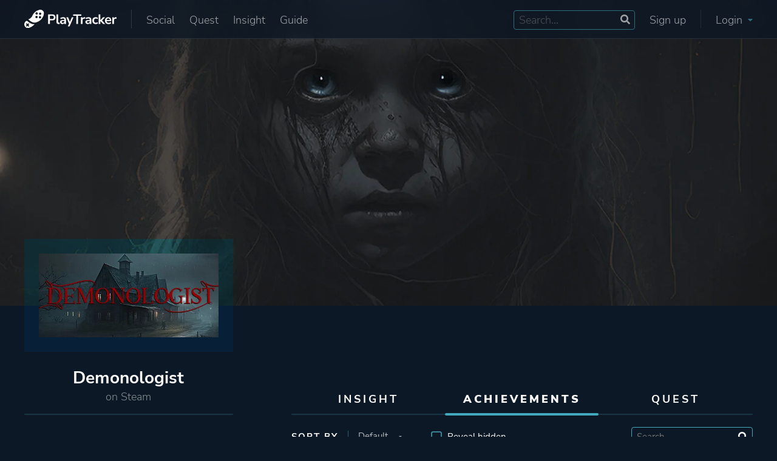

--- FILE ---
content_type: text/html; charset=UTF-8
request_url: https://playtracker.net/game/84654
body_size: 9816
content:

  <!DOCTYPE html>
  <html lang="en">

  <head>
    <meta charset="UTF-8">
    <title>Demonologist achievements | PlayTracker</title>
  <meta name="title" content="Demonologist achievements | PlayTracker">
  <meta property="og:title" content="Demonologist achievements | PlayTracker" />
  <meta property="og:image" content="https://playtracker.net/cdn-cgi/image/format=auto/https://playtracker.net/assets/default_share.jpg">
  <meta property="og:url" content="https://playtracker.net/game/84654" />
  <meta name="description" content="All achievements for Demonologist on PlayTracker">
  <meta property="og:description" content="All achievements for Demonologist on PlayTracker"/>    <meta property="fb:app_id" content="761784107491336" />
    <meta property="og:type" content="website" />
    <meta property="og:image:width" content="1920">
    <meta property="og:image:height" content="1080">
    <meta name="author" content="Operon Design d.o.o.">
    <meta name="viewport" content="width=device-width, initial-scale=1">
    <!-- Styles -->
    <link href="https://playtracker.net/assets/fonts/fonts_local.css" rel="stylesheet" type="text/css" />
    <link rel="stylesheet" href="https://playtracker.net/assets/operon.css?ver=1.17" type="text/css" />
    <link rel="stylesheet" href="https://playtracker.net/assets/playtracker.css?ver=1.25.10.24.1" type="text/css" />
    <!--Favicon-->
    <link rel="apple-touch-icon" sizes="180x180" href="https://playtracker.net/assets/apple-touch-icon.png">
    <link rel="icon" type="image/png" sizes="32x32" href="https://playtracker.net/assets/favicon-32x32.png">
    <link rel="icon" type="image/png" sizes="16x16" href="https://playtracker.net/assets/favicon-16x16.png">
    <link rel="manifest" href="https://playtracker.net/assets/site.webmanifest">
    <meta name="msapplication-TileColor" content="#0d1825">
    <meta name="theme-color" content="#0d1825">
    <!-- Apex charts -->
    <script src="https://playtracker.net/assets/apex/apexcharts.min.js" type="b07ef9d05bab68d6fa187498-text/javascript"></script>
    <link rel="stylesheet" href="https://playtracker.net/assets/apex/apexcharts.css" />
    <!-- SWUP pageloading -->
    <script src="https://playtracker.net/assets/swup/swup.umd.js" type="b07ef9d05bab68d6fa187498-text/javascript"></script>
    <script src="https://playtracker.net/assets/swup/swup_scroll.umd.js" type="b07ef9d05bab68d6fa187498-text/javascript"></script>
    <!-- Functions -->
    <script src="https://playtracker.net/assets/functions.js?ver=1.25.10.04.1" type="b07ef9d05bab68d6fa187498-text/javascript"></script>
    <!-- Fathom - beautiful, simple website analytics -->
    <script src="https://cdn.usefathom.com/script.js" data-site="PCLEGXWB" data-spa="auto" defer type="b07ef9d05bab68d6fa187498-text/javascript"></script>
    <!-- HTML2Canvas -->
    <script src="https://playtracker.net/assets/html2canvas-pro.min.js" type="b07ef9d05bab68d6fa187498-text/javascript"></script>
  </head>

  <body class="">
    <!-- Background -->
    <div class="background-layer">
      <div id="cool-loader" class="full center shoo-bottom">
        <div class="relative">
          <div class="outer"></div>
          <div class="middle"></div>
          <div class="inner"></div>
        </div>
      </div>
    </div>
    <!-- Header -->
    <header class="web-header center stretch">
      <nav class="container flex relative column-horizontal-pad">
        <div class="flex app-nav">
          <a href="https://playtracker.net/" class="flex app-nav-logo">
            <img alt="The PlayTracker logo - a shoe footprint with gamepad buttons on it" src="https://playtracker.net/cdn-cgi/image/format=auto/https://playtracker.net/assets/playtracker_logo.svg">
          </a>
          <div class="flex app-nav-menu app-nav-separator desktop-only">
            <a href="https://playtracker.net/social/" class="appmenu-item animate">Social</a>
            <a href="https://playtracker.net/quest/" class="appmenu-item animate">Quest</a>
            <a href="https://playtracker.net/insight/" class="appmenu-item animate">Insight</a>
                        <a href="https://playtracker.net/guide/" class="appmenu-item animate">Guide</a>
          </div>
        </div>
        <div class="flex app-nav">
                      <div class="flex app-nav-menu">
              <div class="search-box flex relative desktop-only" id="app-search-box">
                <input type="text" name="app-search" id="app-search" placeholder="Search..." maxlength="128">
                <svg aria-hidden="true" focusable="false" data-prefix="fas" data-icon="search" class="svg-inline--fa fa-search fa-w-16" role="img" xmlns="http://www.w3.org/2000/svg" viewBox="0 0 512 512"><path fill="currentColor" d="M505 442.7L405.3 343c-4.5-4.5-10.6-7-17-7H372c27.6-35.3 44-79.7 44-128C416 93.1 322.9 0 208 0S0 93.1 0 208s93.1 208 208 208c48.3 0 92.7-16.4 128-44v16.3c0 6.4 2.5 12.5 7 17l99.7 99.7c9.4 9.4 24.6 9.4 33.9 0l28.3-28.3c9.4-9.4 9.4-24.6.1-34zM208 336c-70.7 0-128-57.2-128-128 0-70.7 57.2-128 128-128 70.7 0 128 57.2 128 128 0 70.7-57.2 128-128 128z"></path></svg>              </div>
              <a class="appmenu-item animate desktop-only" href="https://playtracker.net/register/">Sign up</a>
              <div class="appmenu-item animate desktop-only"></div>
              <div class="appmenu-item animate app-nav-separator desktop-only" onclick="if (!window.__cfRLUnblockHandlers) return false; document.querySelector('#app-login').classList.toggle('app-login-show');" data-cf-modified-b07ef9d05bab68d6fa187498-="">Login <svg aria-hidden="true" focusable="false" data-prefix="fas" data-icon="caret-down" class="svg-inline--fa fa-caret-down fa-w-10" role="img" xmlns="http://www.w3.org/2000/svg" viewBox="0 0 320 512"><path fill="currentColor" d="M31.3 192h257.3c17.8 0 26.7 21.5 14.1 34.1L174.1 354.8c-7.8 7.8-20.5 7.8-28.3 0L17.2 226.1C4.6 213.5 13.5 192 31.3 192z"></path></svg></div>
              <div class="appmenu-item animate mobile-only" onclick="if (!window.__cfRLUnblockHandlers) return false; document.querySelector('#app-login').classList.toggle('app-login-show');" data-cf-modified-b07ef9d05bab68d6fa187498-="">Login <svg aria-hidden="true" focusable="false" data-prefix="fas" data-icon="caret-down" class="svg-inline--fa fa-caret-down fa-w-10" role="img" xmlns="http://www.w3.org/2000/svg" viewBox="0 0 320 512"><path fill="currentColor" d="M31.3 192h257.3c17.8 0 26.7 21.5 14.1 34.1L174.1 354.8c-7.8 7.8-20.5 7.8-28.3 0L17.2 226.1C4.6 213.5 13.5 192 31.3 192z"></path></svg></div>
            </div>
            <div class="app-login column-full-pad animate flex" id="app-login">
              <form class="full flex relative icewrack-form" method="post">
                <label class="full">Email</label>
                <input required type="email" name="email" class="full">
                <label class="full icewrack-top-pad">Password</label>
                <input required type="password" name="password" class="full">
                <div class="full icewrack-mininote"><span>Forgot your password? </span><a class="animate" href="https://playtracker.net/forgot-password/">Click here to reset.</a></div>
                <div class="full relative icewrack-top-pad">
                  <input type="checkbox" name="remember_me" id="remember_me" class="cbx">
                  <label for="remember_me" class="check">
                    <svg width="18px" height="18px" viewBox="0 0 18 18">
                      <path d="M1,9 L1,3.5 C1,2 2,1 3.5,1 L14.5,1 C16,1 17,2 17,3.5 L17,14.5 C17,16 16,17 14.5,17 L3.5,17 C2,17 1,16 1,14.5 L1,9 Z"></path>
                      <polyline points="1 9 7 14 15 4"></polyline>
                    </svg>
                    <span>Remember me</span>
                  </label>
                </div>
                <input required type="submit" class="full animate classic-button highlight-button icewrack-top-pad" name="btn_login" value="Login">
                <div class="full smaller-text center-text icewrack-separator">Don't have an account yet?</div>
                <a class="full center animate classic-button icewrack-top-pad" href="https://playtracker.net/register/">Sign up</a>
              </form>
            </div>
                  </div>
      </nav>
    </header>
    <!-- Mobile nav -->
    <nav class="full flex relative mobile-app-nav">
      <a href="https://playtracker.net/insight/" class="center center-wrap animate">
        <div class="full center"><svg aria-hidden="true" focusable="false" data-prefix="fas" data-icon="cubes" class="svg-inline--fa fa-cubes fa-w-16" role="img" xmlns="http://www.w3.org/2000/svg" viewBox="0 0 512 512"><path fill="currentColor" d="M488.6 250.2L392 214V105.5c0-15-9.3-28.4-23.4-33.7l-100-37.5c-8.1-3.1-17.1-3.1-25.3 0l-100 37.5c-14.1 5.3-23.4 18.7-23.4 33.7V214l-96.6 36.2C9.3 255.5 0 268.9 0 283.9V394c0 13.6 7.7 26.1 19.9 32.2l100 50c10.1 5.1 22.1 5.1 32.2 0l103.9-52 103.9 52c10.1 5.1 22.1 5.1 32.2 0l100-50c12.2-6.1 19.9-18.6 19.9-32.2V283.9c0-15-9.3-28.4-23.4-33.7zM358 214.8l-85 31.9v-68.2l85-37v73.3zM154 104.1l102-38.2 102 38.2v.6l-102 41.4-102-41.4v-.6zm84 291.1l-85 42.5v-79.1l85-38.8v75.4zm0-112l-102 41.4-102-41.4v-.6l102-38.2 102 38.2v.6zm240 112l-85 42.5v-79.1l85-38.8v75.4zm0-112l-102 41.4-102-41.4v-.6l102-38.2 102 38.2v.6z"></path></svg></div>Insight
      </a>
      <a href="https://playtracker.net/quest/" class="center center-wrap animate">
        <div class="full center"><svg aria-hidden="true" focusable="false" data-prefix="fas" data-icon="scroll" class="svg-inline--fa fa-scroll fa-w-20" role="img" xmlns="http://www.w3.org/2000/svg" viewBox="0 0 640 512"><path fill="currentColor" d="M48 0C21.53 0 0 21.53 0 48v64c0 8.84 7.16 16 16 16h80V48C96 21.53 74.47 0 48 0zm208 412.57V352h288V96c0-52.94-43.06-96-96-96H111.59C121.74 13.41 128 29.92 128 48v368c0 38.87 34.65 69.65 74.75 63.12C234.22 474 256 444.46 256 412.57zM288 384v32c0 52.93-43.06 96-96 96h336c61.86 0 112-50.14 112-112 0-8.84-7.16-16-16-16H288z"></path></svg></div>Quest
      </a>
      <a href="https://playtracker.net/social/" class="center center-wrap animate">
        <div class="full center"><svg aria-hidden="true" focusable="false" data-prefix="fas" data-icon="stream" class="svg-inline--fa fa-stream fa-w-16" role="img" xmlns="http://www.w3.org/2000/svg" viewBox="0 0 512 512"><path fill="currentColor" d="M16 128h416c8.84 0 16-7.16 16-16V48c0-8.84-7.16-16-16-16H16C7.16 32 0 39.16 0 48v64c0 8.84 7.16 16 16 16zm480 80H80c-8.84 0-16 7.16-16 16v64c0 8.84 7.16 16 16 16h416c8.84 0 16-7.16 16-16v-64c0-8.84-7.16-16-16-16zm-64 176H16c-8.84 0-16 7.16-16 16v64c0 8.84 7.16 16 16 16h416c8.84 0 16-7.16 16-16v-64c0-8.84-7.16-16-16-16z"></path></svg></div>Social
      </a>
      <a href="https://playtracker.net/search/" class="center center-wrap animate">
        <div class="full center"><svg aria-hidden="true" focusable="false" data-prefix="fas" data-icon="search" class="svg-inline--fa fa-search fa-w-16" role="img" xmlns="http://www.w3.org/2000/svg" viewBox="0 0 512 512"><path fill="currentColor" d="M505 442.7L405.3 343c-4.5-4.5-10.6-7-17-7H372c27.6-35.3 44-79.7 44-128C416 93.1 322.9 0 208 0S0 93.1 0 208s93.1 208 208 208c48.3 0 92.7-16.4 128-44v16.3c0 6.4 2.5 12.5 7 17l99.7 99.7c9.4 9.4 24.6 9.4 33.9 0l28.3-28.3c9.4-9.4 9.4-24.6.1-34zM208 336c-70.7 0-128-57.2-128-128 0-70.7 57.2-128 128-128 70.7 0 128 57.2 128 128 0 70.7-57.2 128-128 128z"></path></svg></div>Search
      </a>
      <a href="https://playtracker.net/guide/" class="center center-wrap animate">
        <div class="full center"><svg xmlns="http://www.w3.org/2000/svg" viewBox="0 0 448 512"><!--! Font Awesome Pro 6.3.0 by @fontawesome - https://fontawesome.com License - https://fontawesome.com/license (Commercial License) Copyright 2023 Fonticons, Inc. --><path d="M96 0C43 0 0 43 0 96V416c0 53 43 96 96 96H384h32c17.7 0 32-14.3 32-32s-14.3-32-32-32V384c17.7 0 32-14.3 32-32V32c0-17.7-14.3-32-32-32H384 96zm0 384H352v64H96c-17.7 0-32-14.3-32-32s14.3-32 32-32zM264 200l16.6-38.8c2.8-6.5 11.9-6.5 14.7 0L312 200l38.8 16.6c6.5 2.8 6.5 11.9 0 14.7L312 248l-16.6 38.8c-2.8 6.5-11.9 6.5-14.7 0L264 248l-38.8-16.6c-6.5-2.8-6.5-11.9 0-14.7L264 200zM168.8 78.3c2.9-5.9 11.4-5.9 14.3 0L192 96l17.7 8.8c5.9 2.9 5.9 11.4 0 14.3L192 128l-8.8 17.7c-2.9 5.9-11.4 5.9-14.3 0L160 128l-17.7-8.8c-5.9-2.9-5.9-11.4 0-14.3L160 96l8.8-17.7z"/></svg></div>Guide
      </a>
    </nav>
    <!-- Extra header nav -->
            <!-- Start Main -->
    <main class="main-container transition-fade" id="main-container">

    <style>
    .tiny-username {
        font-size: 0.65rem;
        opacity: .7;
    }

    .avatar-list>*:hover .tiny-username {
        opacity: 1;
    }
</style>
<div class="full flex regular-page game-page">
    <div class="full flex game-page-header">
    <div class="full flex hero">
        <img src="https://playtracker.net/cdn-cgi/image/format=auto/https://playtracker-apollo.fra1.cdn.digitaloceanspaces.com/covers/api/game_cover_84654.jpg"
            alt="Demonologist cover image">
    </div>
    <div class="full flex sidekick">
        <div class="container flex stretch relative">
            <div class="third flex column-full-pad standard-sidebar" id="gamepagetop">
                <div class="full center">
                    <div class="game-pagetop-boxart column-full-pad relative flex">
                        <img alt="Demonologist"
                            src="https://playtracker.net/cdn-cgi/image/format=auto/https://playtracker-apollo.fra1.cdn.digitaloceanspaces.com/thumbnails/game_thumb_84654.jpg">
                    </div>
                </div>
                <div class="full flex relative column-top-pad">
                    <h1 class="full center-text profile-username">
                        Demonologist                    </h1>
                    <h4 class="full center-text profile-title faded">
                        on
                        Steam                    </h4>
                    <div class="full flex element-divider desktop-only"></div>
                </div>
            </div>
            <div class="two-thirds flex relative column-full-pad standard-content">
                                <div class="full flex sidekick-nav desktop-only">
                    <a href="https://playtracker.net/insight/game/84654" class="third center relative block-title sidekick-nav-item ">Insight</a>
                    <a href="https://playtracker.net/game/84654"
                        class="third center relative block-title sidekick-nav-item sidekick-nav-active">Achievements</a>
                    <a href="https://playtracker.net/quest/game/84654" class="third center relative block-title sidekick-nav-item ">Quest</a>
                </div>
                <div class="full flex element-divider desktop-only"></div>
            </div>
            <div class="full flex sidekick-nav relative mobile-only">
                <a href="https://playtracker.net/insight/game/84654" class="thirty center relative block-title sidekick-nav-item ">Insight</a>
                <a href="https://playtracker.net/game/84654"
                    class="forty center relative block-title sidekick-nav-item sidekick-nav-active">Achievements</a>
                <a href="https://playtracker.net/quest/game/84654" class="thirty center relative block-title sidekick-nav-item ">Quest</a>
                <div class="full flex element-divider"></div>
            </div>
        </div>
    </div>
</div>    <div class="full flex game-page-content ">
        <div class="full flex user-page-profile column-bottom-pad">
            <div class="container flex">
                <div class="third flex flex-responsive column-horizontal-pad standard-sidebar">
                                                            <h3 class="full center-text block-title column-vertical-pad">About game</h3>
                                            <div class="details-block flex smaller-text stretch limit-height" id="about-game">
                            <div class="full dynamic-toggle limit-height-toggle center" toggle-target="about-game" toggle-class="release-height"><span>Show more</span></div>
                                                                                    <div class="half bold right-text">
                                    Release date</div>
                                                                    <div class="half left-separator">
                                        2023.09.25 (Steam)
                                    </div>
                                                                                                            <div class="half"></div>
                                                                        <div class="half left-separator">
                                        2023.03.27. (Original)
                                    </div>
                                                            <div class="half column-top-margin"></div><div class="half column-top-margin"></div><div class="half bold right-text">Genre</div><a href="https://playtracker.net/insight/attribute/Genre/Puzzle/28788" class="half left-separator animate">Puzzle</a><div class="half"></div><a href="https://playtracker.net/insight/attribute/Genre/Simulator/28850" class="half left-separator animate">Simulator</a><div class="half"></div><a href="https://playtracker.net/insight/attribute/Genre/Adventure/32" class="half left-separator animate">Adventure</a><div class="half"></div><a href="https://playtracker.net/insight/attribute/Genre/Indie/22" class="half left-separator animate">Indie</a><div class="half column-top-margin"></div><div class="half column-top-margin"></div><div class="half bold right-text">Developer</div><a href="https://playtracker.net/insight/attribute/Company/Clock Wizard Games/143070" class="half left-separator animate">Clock Wizard Games</a><div class="half column-top-margin"></div><div class="half column-top-margin"></div><div class="half bold right-text">Publisher</div><a href="https://playtracker.net/insight/attribute/Company/Clock Wizard Games/143070" class="half left-separator animate">Clock Wizard Games</a><div class="half column-top-margin"></div><div class="half column-top-margin"></div><div class="half bold right-text">Supporting</div><a href="https://playtracker.net/insight/attribute/Company/Clock Wizard Games/143070" class="half left-separator animate">Clock Wizard Games</a><div class="half column-top-margin"></div><div class="half column-top-margin"></div><div class="half bold right-text">Engine</div><a href="https://playtracker.net/insight/attribute/Engine/Unreal Engine 5/105545" class="half left-separator animate">Unreal Engine 5</a><div class="half column-top-margin"></div><div class="half column-top-margin"></div><div class="half bold right-text">Mode</div><a href="https://playtracker.net/insight/attribute/Mode/Multiplayer/105650" class="half left-separator animate">Multiplayer</a><div class="half"></div><a href="https://playtracker.net/insight/attribute/Mode/Co-operative/105651" class="half left-separator animate">Co-operative</a><div class="half column-top-margin"></div><div class="half column-top-margin"></div><div class="half bold right-text">Perspective</div><a href="https://playtracker.net/insight/attribute/Perspective/First person/105667" class="half left-separator animate">First Person</a><div class="half column-top-margin"></div><div class="half column-top-margin"></div><div class="half bold right-text">Theme</div><a href="https://playtracker.net/insight/attribute/Theme/Action/105674" class="half left-separator animate">Action</a><div class="half"></div><a href="https://playtracker.net/insight/attribute/Theme/Horror/105677" class="half left-separator animate">Horror</a><div class="half"></div><a href="https://playtracker.net/insight/attribute/Theme/Mystery/105694" class="half left-separator animate">Mystery</a>                            <div class="half column-top-margin"></div>
                            <div class="half column-top-margin"></div>
                            <div class="half bold right-text">Platform ID</div>
                            <div class="half left-separator">1929610</div>
                            </div>
                                                        <div class="full flex element-divider column-top-margin"></div>
                            <div class="full flex desktop-only">
                                <h3 class="full center-text block-title column-vertical-pad">Players also liked</h3>
                                <div class="full flex stretch trending-games native-slider">
                                                                                <a class="full card flex relative been-playing sunbeam-card trending-game" href="https://playtracker.net/insight/game/79782">
                                                <img class="been-playing-image" loading="lazy" aria-hidden="true" src="https://playtracker.net/cdn-cgi/image/format=auto,width=800/https://playtracker-apollo.fra1.cdn.digitaloceanspaces.com/covers/api/game_cover_79782.jpg">
                                                <div class="been-playing-overlay"></div>
                                                <div class="been-playing-content full center">
                                                    <div class="full flex been-playing-game-thumb">
                                                        <img src="https://playtracker.net/cdn-cgi/image/format=auto/https://playtracker-apollo.fra1.cdn.digitaloceanspaces.com/thumbnails/game_thumb_79782.jpg" loading="lazy" alt="Boxart for The Outlast Trials">
                                                    </div>
                                                    <div class="full flex sunbeam-details center">
                                                        <div class="full relative">
                                                            <h4 class="full sunbeam-game-title">
                                                                The Outlast Trials                                                            </h4>
                                                            <div class="full flex sunbeam-game-stats">
                                                                <div>
                                                                    <svg aria-hidden="true" focusable="false" data-prefix="fas" data-icon="user" class="svg-inline--fa fa-user fa-w-14" role="img" xmlns="http://www.w3.org/2000/svg" viewBox="0 0 448 512"><path fill="currentColor" d="M224 256c70.7 0 128-57.3 128-128S294.7 0 224 0 96 57.3 96 128s57.3 128 128 128zm89.6 32h-16.7c-22.2 10.2-46.9 16-72.9 16s-50.6-5.8-72.9-16h-16.7C60.2 288 0 348.2 0 422.4V464c0 26.5 21.5 48 48 48h352c26.5 0 48-21.5 48-48v-41.6c0-74.2-60.2-134.4-134.4-134.4z"></path></svg>                                                                    25% audience match
                                                                </div>
                                                                <div>
                                                                    <svg aria-hidden="true" name="fire-solid" focusable="false" data-prefix="fas" data-icon="fire" class="svg-inline--fa fa-fire fa-w-12" role="img" xmlns="http://www.w3.org/2000/svg" viewBox="0 0 384 512"><path fill="currentColor" d="M216 23.86c0-23.8-30.65-32.77-44.15-13.04C48 191.85 224 200 224 288c0 35.63-29.11 64.46-64.85 63.99-35.17-.45-63.15-29.77-63.15-64.94v-85.51c0-21.7-26.47-32.23-41.43-16.5C27.8 213.16 0 261.33 0 320c0 105.87 86.13 192 192 192s192-86.13 192-192c0-170.29-168-193-168-296.14z"></path></svg>                                                                    17 popularity
                                                                </div>
                                                            </div>
                                                        </div>
                                                    </div>
                                                </div>
                                            </a>
                                                                                <a class="full card flex relative been-playing sunbeam-card trending-game" href="https://playtracker.net/insight/game/4952">
                                                <img class="been-playing-image" loading="lazy" aria-hidden="true" src="https://playtracker.net/cdn-cgi/image/format=auto,width=800/https://playtracker-apollo.fra1.cdn.digitaloceanspaces.com/covers/api/game_cover_4952.jpg">
                                                <div class="been-playing-overlay"></div>
                                                <div class="been-playing-content full center">
                                                    <div class="full flex been-playing-game-thumb">
                                                        <img src="https://playtracker.net/cdn-cgi/image/format=auto/https://playtracker-apollo.fra1.cdn.digitaloceanspaces.com/thumbnails/game_thumb_4952.jpg" loading="lazy" alt="Boxart for Dead by Daylight">
                                                    </div>
                                                    <div class="full flex sunbeam-details center">
                                                        <div class="full relative">
                                                            <h4 class="full sunbeam-game-title">
                                                                Dead by Daylight                                                            </h4>
                                                            <div class="full flex sunbeam-game-stats">
                                                                <div>
                                                                    <svg aria-hidden="true" focusable="false" data-prefix="fas" data-icon="user" class="svg-inline--fa fa-user fa-w-14" role="img" xmlns="http://www.w3.org/2000/svg" viewBox="0 0 448 512"><path fill="currentColor" d="M224 256c70.7 0 128-57.3 128-128S294.7 0 224 0 96 57.3 96 128s57.3 128 128 128zm89.6 32h-16.7c-22.2 10.2-46.9 16-72.9 16s-50.6-5.8-72.9-16h-16.7C60.2 288 0 348.2 0 422.4V464c0 26.5 21.5 48 48 48h352c26.5 0 48-21.5 48-48v-41.6c0-74.2-60.2-134.4-134.4-134.4z"></path></svg>                                                                    19% audience match
                                                                </div>
                                                                <div>
                                                                    <svg aria-hidden="true" name="fire-solid" focusable="false" data-prefix="fas" data-icon="fire" class="svg-inline--fa fa-fire fa-w-12" role="img" xmlns="http://www.w3.org/2000/svg" viewBox="0 0 384 512"><path fill="currentColor" d="M216 23.86c0-23.8-30.65-32.77-44.15-13.04C48 191.85 224 200 224 288c0 35.63-29.11 64.46-64.85 63.99-35.17-.45-63.15-29.77-63.15-64.94v-85.51c0-21.7-26.47-32.23-41.43-16.5C27.8 213.16 0 261.33 0 320c0 105.87 86.13 192 192 192s192-86.13 192-192c0-170.29-168-193-168-296.14z"></path></svg>                                                                    43 popularity
                                                                </div>
                                                            </div>
                                                        </div>
                                                    </div>
                                                </div>
                                            </a>
                                                                                <a class="full card flex relative been-playing sunbeam-card trending-game" href="https://playtracker.net/insight/game/62821">
                                                <img class="been-playing-image" loading="lazy" aria-hidden="true" src="https://playtracker.net/cdn-cgi/image/format=auto,width=800/https://playtracker-apollo.fra1.cdn.digitaloceanspaces.com/covers/api/game_cover_62821.jpg">
                                                <div class="been-playing-overlay"></div>
                                                <div class="been-playing-content full center">
                                                    <div class="full flex been-playing-game-thumb">
                                                        <img src="https://playtracker.net/cdn-cgi/image/format=auto/https://playtracker-apollo.fra1.cdn.digitaloceanspaces.com/thumbnails/game_thumb_62821.jpg" loading="lazy" alt="Boxart for Phasmophobia">
                                                    </div>
                                                    <div class="full flex sunbeam-details center">
                                                        <div class="full relative">
                                                            <h4 class="full sunbeam-game-title">
                                                                Phasmophobia                                                            </h4>
                                                            <div class="full flex sunbeam-game-stats">
                                                                <div>
                                                                    <svg aria-hidden="true" focusable="false" data-prefix="fas" data-icon="user" class="svg-inline--fa fa-user fa-w-14" role="img" xmlns="http://www.w3.org/2000/svg" viewBox="0 0 448 512"><path fill="currentColor" d="M224 256c70.7 0 128-57.3 128-128S294.7 0 224 0 96 57.3 96 128s57.3 128 128 128zm89.6 32h-16.7c-22.2 10.2-46.9 16-72.9 16s-50.6-5.8-72.9-16h-16.7C60.2 288 0 348.2 0 422.4V464c0 26.5 21.5 48 48 48h352c26.5 0 48-21.5 48-48v-41.6c0-74.2-60.2-134.4-134.4-134.4z"></path></svg>                                                                    19% audience match
                                                                </div>
                                                                <div>
                                                                    <svg aria-hidden="true" name="fire-solid" focusable="false" data-prefix="fas" data-icon="fire" class="svg-inline--fa fa-fire fa-w-12" role="img" xmlns="http://www.w3.org/2000/svg" viewBox="0 0 384 512"><path fill="currentColor" d="M216 23.86c0-23.8-30.65-32.77-44.15-13.04C48 191.85 224 200 224 288c0 35.63-29.11 64.46-64.85 63.99-35.17-.45-63.15-29.77-63.15-64.94v-85.51c0-21.7-26.47-32.23-41.43-16.5C27.8 213.16 0 261.33 0 320c0 105.87 86.13 192 192 192s192-86.13 192-192c0-170.29-168-193-168-296.14z"></path></svg>                                                                    46 popularity
                                                                </div>
                                                            </div>
                                                        </div>
                                                    </div>
                                                </div>
                                            </a>
                                                                                <a class="full card flex relative been-playing sunbeam-card trending-game" href="https://playtracker.net/insight/game/83873">
                                                <img class="been-playing-image" loading="lazy" aria-hidden="true" src="https://playtracker.net/cdn-cgi/image/format=auto,width=800/https://playtracker-apollo.fra1.cdn.digitaloceanspaces.com/covers/api/game_cover_83873.jpg">
                                                <div class="been-playing-overlay"></div>
                                                <div class="been-playing-content full center">
                                                    <div class="full flex been-playing-game-thumb">
                                                        <img src="https://playtracker.net/cdn-cgi/image/format=auto/https://playtracker-apollo.fra1.cdn.digitaloceanspaces.com/thumbnails/game_thumb_83873.jpg" loading="lazy" alt="Boxart for Sons Of The Forest">
                                                    </div>
                                                    <div class="full flex sunbeam-details center">
                                                        <div class="full relative">
                                                            <h4 class="full sunbeam-game-title">
                                                                Sons Of The Forest                                                            </h4>
                                                            <div class="full flex sunbeam-game-stats">
                                                                <div>
                                                                    <svg aria-hidden="true" focusable="false" data-prefix="fas" data-icon="user" class="svg-inline--fa fa-user fa-w-14" role="img" xmlns="http://www.w3.org/2000/svg" viewBox="0 0 448 512"><path fill="currentColor" d="M224 256c70.7 0 128-57.3 128-128S294.7 0 224 0 96 57.3 96 128s57.3 128 128 128zm89.6 32h-16.7c-22.2 10.2-46.9 16-72.9 16s-50.6-5.8-72.9-16h-16.7C60.2 288 0 348.2 0 422.4V464c0 26.5 21.5 48 48 48h352c26.5 0 48-21.5 48-48v-41.6c0-74.2-60.2-134.4-134.4-134.4z"></path></svg>                                                                    19% audience match
                                                                </div>
                                                                <div>
                                                                    <svg aria-hidden="true" name="fire-solid" focusable="false" data-prefix="fas" data-icon="fire" class="svg-inline--fa fa-fire fa-w-12" role="img" xmlns="http://www.w3.org/2000/svg" viewBox="0 0 384 512"><path fill="currentColor" d="M216 23.86c0-23.8-30.65-32.77-44.15-13.04C48 191.85 224 200 224 288c0 35.63-29.11 64.46-64.85 63.99-35.17-.45-63.15-29.77-63.15-64.94v-85.51c0-21.7-26.47-32.23-41.43-16.5C27.8 213.16 0 261.33 0 320c0 105.87 86.13 192 192 192s192-86.13 192-192c0-170.29-168-193-168-296.14z"></path></svg>                                                                    26 popularity
                                                                </div>
                                                            </div>
                                                        </div>
                                                    </div>
                                                </div>
                                            </a>
                                                                                <a class="full card flex relative been-playing sunbeam-card trending-game" href="https://playtracker.net/insight/game/89765">
                                                <img class="been-playing-image" loading="lazy" aria-hidden="true" src="https://playtracker.net/cdn-cgi/image/format=auto,width=800/https://playtracker-apollo.fra1.cdn.digitaloceanspaces.com/covers/api/game_cover_89765.jpg">
                                                <div class="been-playing-overlay"></div>
                                                <div class="been-playing-content full center">
                                                    <div class="full flex been-playing-game-thumb">
                                                        <img src="https://playtracker.net/cdn-cgi/image/format=auto/https://playtracker-apollo.fra1.cdn.digitaloceanspaces.com/thumbnails/game_thumb_89765.jpg" loading="lazy" alt="Boxart for Lethal Company">
                                                    </div>
                                                    <div class="full flex sunbeam-details center">
                                                        <div class="full relative">
                                                            <h4 class="full sunbeam-game-title">
                                                                Lethal Company                                                            </h4>
                                                            <div class="full flex sunbeam-game-stats">
                                                                <div>
                                                                    <svg aria-hidden="true" focusable="false" data-prefix="fas" data-icon="user" class="svg-inline--fa fa-user fa-w-14" role="img" xmlns="http://www.w3.org/2000/svg" viewBox="0 0 448 512"><path fill="currentColor" d="M224 256c70.7 0 128-57.3 128-128S294.7 0 224 0 96 57.3 96 128s57.3 128 128 128zm89.6 32h-16.7c-22.2 10.2-46.9 16-72.9 16s-50.6-5.8-72.9-16h-16.7C60.2 288 0 348.2 0 422.4V464c0 26.5 21.5 48 48 48h352c26.5 0 48-21.5 48-48v-41.6c0-74.2-60.2-134.4-134.4-134.4z"></path></svg>                                                                    18% audience match
                                                                </div>
                                                                <div>
                                                                    <svg aria-hidden="true" name="fire-solid" focusable="false" data-prefix="fas" data-icon="fire" class="svg-inline--fa fa-fire fa-w-12" role="img" xmlns="http://www.w3.org/2000/svg" viewBox="0 0 384 512"><path fill="currentColor" d="M216 23.86c0-23.8-30.65-32.77-44.15-13.04C48 191.85 224 200 224 288c0 35.63-29.11 64.46-64.85 63.99-35.17-.45-63.15-29.77-63.15-64.94v-85.51c0-21.7-26.47-32.23-41.43-16.5C27.8 213.16 0 261.33 0 320c0 105.87 86.13 192 192 192s192-86.13 192-192c0-170.29-168-193-168-296.14z"></path></svg>                                                                    39 popularity
                                                                </div>
                                                            </div>
                                                        </div>
                                                    </div>
                                                </div>
                                            </a>
                                                                    </div>
                            </div>
                        </div>
                        <div class="two-thirds flex flex-responsive column-horizontal-pad standard-content">
                                                        <h3 class="full center block-title column-vertical-pad mobile-only">Achievement list</h3>
                            <div class="full flex filter-widget gamefilter">
                                <div class="flex relative">
                                    <div class="gamefilter-select-parent flex">
                                        <label for="achfilter-sort">Sort by</label>
                                        <select name="achfilter-sort" id="achfilter-sort">
                                            <option value="featured"  selected>Default</option>
                                            <option value="earned-new" >New</option>
                                            <option value="earned-old" >Old</option>
                                            <option value="rarity-most" >Rare</option>
                                            <option value="rarity-least" >Common</option>
                                                                                    </select>
                                    </div>
                                    <div class="flex">
                                        <input type="checkbox" id="show-secrets" class="cbx">
                                        <label for="show-secrets" class="check check-show-secrets">
                                            <svg width="18px" height="18px" viewBox="0 0 18 18">
                                                <path d="M1,9 L1,3.5 C1,2 2,1 3.5,1 L14.5,1 C16,1 17,2 17,3.5 L17,14.5 C17,16 16,17 14.5,17 L3.5,17 C2,17 1,16 1,14.5 L1,9 Z">
                                                </path>
                                                <polyline points="1 9 7 14 15 4"></polyline>
                                            </svg>
                                            <span>Reveal hidden</span>
                                        </label>
                                    </div>
                                </div>
                                <div class="search-box achfilter-search flex relative">
                                    <input type="text" name="achfilter-query" id="achfilter-query" placeholder="Search..." maxlength="128">
                                    <svg aria-hidden="true" focusable="false" data-prefix="fas" data-icon="search" class="svg-inline--fa fa-search fa-w-16" role="img" xmlns="http://www.w3.org/2000/svg" viewBox="0 0 512 512"><path fill="currentColor" d="M505 442.7L405.3 343c-4.5-4.5-10.6-7-17-7H372c27.6-35.3 44-79.7 44-128C416 93.1 322.9 0 208 0S0 93.1 0 208s93.1 208 208 208c48.3 0 92.7-16.4 128-44v16.3c0 6.4 2.5 12.5 7 17l99.7 99.7c9.4 9.4 24.6 9.4 33.9 0l28.3-28.3c9.4-9.4 9.4-24.6.1-34zM208 336c-70.7 0-128-57.2-128-128 0-70.7 57.2-128 128-128 70.7 0 128 57.2 128 128 0 70.7-57.2 128-128 128z"></path></svg>                                </div>
                            </div>
                            <div class="full flex column-vertical-pad">
                                <div class="full flex" id="achievement-list" data-korisnikid="12" data-gameid="84654">
                                    <div onclick="if (!window.__cfRLUnblockHandlers) return false; userach_load_more(16);" id="load-more-button" class="center-btn classic-button animate" data-cf-modified-b07ef9d05bab68d6fa187498-="">Load more</div>
                                </div>
                            </div>
                        </div>
                        <div class="full flex mobile-only">
                            <div class="full flex column-top-pad column-horizontal-pad">
                                <div class="full flex element-divider"></div>
                                <h3 class="full center-text block-title column-vertical-pad">Players also liked</h3>
                                <div class="full flex stretch trending-games native-slider">
                                                                                <a class="full card flex relative been-playing sunbeam-card trending-game" href="https://playtracker.net/insight/game/79782">
                                                <img class="been-playing-image" loading="lazy" aria-hidden="true" src="https://playtracker.net/cdn-cgi/image/format=auto/https://playtracker-apollo.fra1.cdn.digitaloceanspaces.com/covers/api/game_cover_79782_thumb.jpg">
                                                <div class="been-playing-overlay"></div>
                                                <div class="been-playing-content full center">
                                                    <div class="full flex been-playing-game-thumb">
                                                        <img src="https://playtracker.net/cdn-cgi/image/format=auto/https://playtracker-apollo.fra1.cdn.digitaloceanspaces.com/thumbnails/game_thumb_79782.jpg" loading="lazy" alt="Boxart for The Outlast Trials">
                                                    </div>
                                                    <div class="full flex sunbeam-details center">
                                                        <div class="full relative">
                                                            <h4 class="full sunbeam-game-title">
                                                                The Outlast Trials                                                            </h4>
                                                            <div class="full flex sunbeam-game-stats">
                                                                <div>
                                                                    <svg aria-hidden="true" focusable="false" data-prefix="fas" data-icon="user" class="svg-inline--fa fa-user fa-w-14" role="img" xmlns="http://www.w3.org/2000/svg" viewBox="0 0 448 512"><path fill="currentColor" d="M224 256c70.7 0 128-57.3 128-128S294.7 0 224 0 96 57.3 96 128s57.3 128 128 128zm89.6 32h-16.7c-22.2 10.2-46.9 16-72.9 16s-50.6-5.8-72.9-16h-16.7C60.2 288 0 348.2 0 422.4V464c0 26.5 21.5 48 48 48h352c26.5 0 48-21.5 48-48v-41.6c0-74.2-60.2-134.4-134.4-134.4z"></path></svg>                                                                    25% audience match
                                                                </div>
                                                                <div>
                                                                    <svg aria-hidden="true" name="fire-solid" focusable="false" data-prefix="fas" data-icon="fire" class="svg-inline--fa fa-fire fa-w-12" role="img" xmlns="http://www.w3.org/2000/svg" viewBox="0 0 384 512"><path fill="currentColor" d="M216 23.86c0-23.8-30.65-32.77-44.15-13.04C48 191.85 224 200 224 288c0 35.63-29.11 64.46-64.85 63.99-35.17-.45-63.15-29.77-63.15-64.94v-85.51c0-21.7-26.47-32.23-41.43-16.5C27.8 213.16 0 261.33 0 320c0 105.87 86.13 192 192 192s192-86.13 192-192c0-170.29-168-193-168-296.14z"></path></svg>                                                                    17 popularity
                                                                </div>
                                                            </div>
                                                        </div>
                                                    </div>
                                                </div>
                                            </a>
                                                                                <a class="full card flex relative been-playing sunbeam-card trending-game" href="https://playtracker.net/insight/game/4952">
                                                <img class="been-playing-image" loading="lazy" aria-hidden="true" src="https://playtracker.net/cdn-cgi/image/format=auto/https://playtracker-apollo.fra1.cdn.digitaloceanspaces.com/covers/api/game_cover_4952_thumb.jpg">
                                                <div class="been-playing-overlay"></div>
                                                <div class="been-playing-content full center">
                                                    <div class="full flex been-playing-game-thumb">
                                                        <img src="https://playtracker.net/cdn-cgi/image/format=auto/https://playtracker-apollo.fra1.cdn.digitaloceanspaces.com/thumbnails/game_thumb_4952.jpg" loading="lazy" alt="Boxart for Dead by Daylight">
                                                    </div>
                                                    <div class="full flex sunbeam-details center">
                                                        <div class="full relative">
                                                            <h4 class="full sunbeam-game-title">
                                                                Dead by Daylight                                                            </h4>
                                                            <div class="full flex sunbeam-game-stats">
                                                                <div>
                                                                    <svg aria-hidden="true" focusable="false" data-prefix="fas" data-icon="user" class="svg-inline--fa fa-user fa-w-14" role="img" xmlns="http://www.w3.org/2000/svg" viewBox="0 0 448 512"><path fill="currentColor" d="M224 256c70.7 0 128-57.3 128-128S294.7 0 224 0 96 57.3 96 128s57.3 128 128 128zm89.6 32h-16.7c-22.2 10.2-46.9 16-72.9 16s-50.6-5.8-72.9-16h-16.7C60.2 288 0 348.2 0 422.4V464c0 26.5 21.5 48 48 48h352c26.5 0 48-21.5 48-48v-41.6c0-74.2-60.2-134.4-134.4-134.4z"></path></svg>                                                                    19% audience match
                                                                </div>
                                                                <div>
                                                                    <svg aria-hidden="true" name="fire-solid" focusable="false" data-prefix="fas" data-icon="fire" class="svg-inline--fa fa-fire fa-w-12" role="img" xmlns="http://www.w3.org/2000/svg" viewBox="0 0 384 512"><path fill="currentColor" d="M216 23.86c0-23.8-30.65-32.77-44.15-13.04C48 191.85 224 200 224 288c0 35.63-29.11 64.46-64.85 63.99-35.17-.45-63.15-29.77-63.15-64.94v-85.51c0-21.7-26.47-32.23-41.43-16.5C27.8 213.16 0 261.33 0 320c0 105.87 86.13 192 192 192s192-86.13 192-192c0-170.29-168-193-168-296.14z"></path></svg>                                                                    43 popularity
                                                                </div>
                                                            </div>
                                                        </div>
                                                    </div>
                                                </div>
                                            </a>
                                                                                <a class="full card flex relative been-playing sunbeam-card trending-game" href="https://playtracker.net/insight/game/62821">
                                                <img class="been-playing-image" loading="lazy" aria-hidden="true" src="https://playtracker.net/cdn-cgi/image/format=auto/https://playtracker-apollo.fra1.cdn.digitaloceanspaces.com/covers/api/game_cover_62821_thumb.jpg">
                                                <div class="been-playing-overlay"></div>
                                                <div class="been-playing-content full center">
                                                    <div class="full flex been-playing-game-thumb">
                                                        <img src="https://playtracker.net/cdn-cgi/image/format=auto/https://playtracker-apollo.fra1.cdn.digitaloceanspaces.com/thumbnails/game_thumb_62821.jpg" loading="lazy" alt="Boxart for Phasmophobia">
                                                    </div>
                                                    <div class="full flex sunbeam-details center">
                                                        <div class="full relative">
                                                            <h4 class="full sunbeam-game-title">
                                                                Phasmophobia                                                            </h4>
                                                            <div class="full flex sunbeam-game-stats">
                                                                <div>
                                                                    <svg aria-hidden="true" focusable="false" data-prefix="fas" data-icon="user" class="svg-inline--fa fa-user fa-w-14" role="img" xmlns="http://www.w3.org/2000/svg" viewBox="0 0 448 512"><path fill="currentColor" d="M224 256c70.7 0 128-57.3 128-128S294.7 0 224 0 96 57.3 96 128s57.3 128 128 128zm89.6 32h-16.7c-22.2 10.2-46.9 16-72.9 16s-50.6-5.8-72.9-16h-16.7C60.2 288 0 348.2 0 422.4V464c0 26.5 21.5 48 48 48h352c26.5 0 48-21.5 48-48v-41.6c0-74.2-60.2-134.4-134.4-134.4z"></path></svg>                                                                    19% audience match
                                                                </div>
                                                                <div>
                                                                    <svg aria-hidden="true" name="fire-solid" focusable="false" data-prefix="fas" data-icon="fire" class="svg-inline--fa fa-fire fa-w-12" role="img" xmlns="http://www.w3.org/2000/svg" viewBox="0 0 384 512"><path fill="currentColor" d="M216 23.86c0-23.8-30.65-32.77-44.15-13.04C48 191.85 224 200 224 288c0 35.63-29.11 64.46-64.85 63.99-35.17-.45-63.15-29.77-63.15-64.94v-85.51c0-21.7-26.47-32.23-41.43-16.5C27.8 213.16 0 261.33 0 320c0 105.87 86.13 192 192 192s192-86.13 192-192c0-170.29-168-193-168-296.14z"></path></svg>                                                                    46 popularity
                                                                </div>
                                                            </div>
                                                        </div>
                                                    </div>
                                                </div>
                                            </a>
                                                                                <a class="full card flex relative been-playing sunbeam-card trending-game" href="https://playtracker.net/insight/game/83873">
                                                <img class="been-playing-image" loading="lazy" aria-hidden="true" src="https://playtracker.net/cdn-cgi/image/format=auto/https://playtracker-apollo.fra1.cdn.digitaloceanspaces.com/covers/api/game_cover_83873_thumb.jpg">
                                                <div class="been-playing-overlay"></div>
                                                <div class="been-playing-content full center">
                                                    <div class="full flex been-playing-game-thumb">
                                                        <img src="https://playtracker.net/cdn-cgi/image/format=auto/https://playtracker-apollo.fra1.cdn.digitaloceanspaces.com/thumbnails/game_thumb_83873.jpg" loading="lazy" alt="Boxart for Sons Of The Forest">
                                                    </div>
                                                    <div class="full flex sunbeam-details center">
                                                        <div class="full relative">
                                                            <h4 class="full sunbeam-game-title">
                                                                Sons Of The Forest                                                            </h4>
                                                            <div class="full flex sunbeam-game-stats">
                                                                <div>
                                                                    <svg aria-hidden="true" focusable="false" data-prefix="fas" data-icon="user" class="svg-inline--fa fa-user fa-w-14" role="img" xmlns="http://www.w3.org/2000/svg" viewBox="0 0 448 512"><path fill="currentColor" d="M224 256c70.7 0 128-57.3 128-128S294.7 0 224 0 96 57.3 96 128s57.3 128 128 128zm89.6 32h-16.7c-22.2 10.2-46.9 16-72.9 16s-50.6-5.8-72.9-16h-16.7C60.2 288 0 348.2 0 422.4V464c0 26.5 21.5 48 48 48h352c26.5 0 48-21.5 48-48v-41.6c0-74.2-60.2-134.4-134.4-134.4z"></path></svg>                                                                    19% audience match
                                                                </div>
                                                                <div>
                                                                    <svg aria-hidden="true" name="fire-solid" focusable="false" data-prefix="fas" data-icon="fire" class="svg-inline--fa fa-fire fa-w-12" role="img" xmlns="http://www.w3.org/2000/svg" viewBox="0 0 384 512"><path fill="currentColor" d="M216 23.86c0-23.8-30.65-32.77-44.15-13.04C48 191.85 224 200 224 288c0 35.63-29.11 64.46-64.85 63.99-35.17-.45-63.15-29.77-63.15-64.94v-85.51c0-21.7-26.47-32.23-41.43-16.5C27.8 213.16 0 261.33 0 320c0 105.87 86.13 192 192 192s192-86.13 192-192c0-170.29-168-193-168-296.14z"></path></svg>                                                                    26 popularity
                                                                </div>
                                                            </div>
                                                        </div>
                                                    </div>
                                                </div>
                                            </a>
                                                                                <a class="full card flex relative been-playing sunbeam-card trending-game" href="https://playtracker.net/insight/game/89765">
                                                <img class="been-playing-image" loading="lazy" aria-hidden="true" src="https://playtracker.net/cdn-cgi/image/format=auto/https://playtracker-apollo.fra1.cdn.digitaloceanspaces.com/covers/api/game_cover_89765_thumb.jpg">
                                                <div class="been-playing-overlay"></div>
                                                <div class="been-playing-content full center">
                                                    <div class="full flex been-playing-game-thumb">
                                                        <img src="https://playtracker.net/cdn-cgi/image/format=auto/https://playtracker-apollo.fra1.cdn.digitaloceanspaces.com/thumbnails/game_thumb_89765.jpg" loading="lazy" alt="Boxart for Lethal Company">
                                                    </div>
                                                    <div class="full flex sunbeam-details center">
                                                        <div class="full relative">
                                                            <h4 class="full sunbeam-game-title">
                                                                Lethal Company                                                            </h4>
                                                            <div class="full flex sunbeam-game-stats">
                                                                <div>
                                                                    <svg aria-hidden="true" focusable="false" data-prefix="fas" data-icon="user" class="svg-inline--fa fa-user fa-w-14" role="img" xmlns="http://www.w3.org/2000/svg" viewBox="0 0 448 512"><path fill="currentColor" d="M224 256c70.7 0 128-57.3 128-128S294.7 0 224 0 96 57.3 96 128s57.3 128 128 128zm89.6 32h-16.7c-22.2 10.2-46.9 16-72.9 16s-50.6-5.8-72.9-16h-16.7C60.2 288 0 348.2 0 422.4V464c0 26.5 21.5 48 48 48h352c26.5 0 48-21.5 48-48v-41.6c0-74.2-60.2-134.4-134.4-134.4z"></path></svg>                                                                    18% audience match
                                                                </div>
                                                                <div>
                                                                    <svg aria-hidden="true" name="fire-solid" focusable="false" data-prefix="fas" data-icon="fire" class="svg-inline--fa fa-fire fa-w-12" role="img" xmlns="http://www.w3.org/2000/svg" viewBox="0 0 384 512"><path fill="currentColor" d="M216 23.86c0-23.8-30.65-32.77-44.15-13.04C48 191.85 224 200 224 288c0 35.63-29.11 64.46-64.85 63.99-35.17-.45-63.15-29.77-63.15-64.94v-85.51c0-21.7-26.47-32.23-41.43-16.5C27.8 213.16 0 261.33 0 320c0 105.87 86.13 192 192 192s192-86.13 192-192c0-170.29-168-193-168-296.14z"></path></svg>                                                                    39 popularity
                                                                </div>
                                                            </div>
                                                        </div>
                                                    </div>
                                                </div>
                                            </a>
                                                                    </div>
                            </div>
                        </div>
                </div>
            </div>
        </div>
    </div>    <!-- Page notifications -->
    <div class="full page-notifications flex">
        <div class="container flex relative" id="page-notifications-container">
                    </div>
    </div>
    </main>
<footer class="full center relative">
    <div class="container flex relative">
        <div class="full center center-wrap column-bottom-pad social-links">
            <a href="https://www.patreon.com/playtracker" aria-label="PlayTracker Patreon" target="_blank" data-no-swup class="center animate"><svg aria-hidden="true" focusable="false" data-prefix="fab" data-icon="patreon" class="svg-inline--fa fa-patreon fa-w-16" role="img" xmlns="http://www.w3.org/2000/svg" viewBox="0 0 512 512"><path fill="currentColor" d="M512 194.8c0 101.3-82.4 183.8-183.8 183.8-101.7 0-184.4-82.4-184.4-183.8 0-101.6 82.7-184.3 184.4-184.3C429.6 10.5 512 93.2 512 194.8zM0 501.5h90v-491H0v491z"></path></svg></a>
            <a href="https://www.reddit.com/r/playtracker/" aria-label="PlayTracker Subreddit" target="_blank" data-no-swup class="center animate"><svg aria-hidden="true" focusable="false" data-prefix="fab" data-icon="reddit-alien" class="svg-inline--fa fa-reddit-alien fa-w-16" role="img" xmlns="http://www.w3.org/2000/svg" viewBox="0 0 512 512"><path fill="currentColor" d="M440.3 203.5c-15 0-28.2 6.2-37.9 15.9-35.7-24.7-83.8-40.6-137.1-42.3L293 52.3l88.2 19.8c0 21.6 17.6 39.2 39.2 39.2 22 0 39.7-18.1 39.7-39.7s-17.6-39.7-39.7-39.7c-15.4 0-28.7 9.3-35.3 22l-97.4-21.6c-4.9-1.3-9.7 2.2-11 7.1L246.3 177c-52.9 2.2-100.5 18.1-136.3 42.8-9.7-10.1-23.4-16.3-38.4-16.3-55.6 0-73.8 74.6-22.9 100.1-1.8 7.9-2.6 16.3-2.6 24.7 0 83.8 94.4 151.7 210.3 151.7 116.4 0 210.8-67.9 210.8-151.7 0-8.4-.9-17.2-3.1-25.1 49.9-25.6 31.5-99.7-23.8-99.7zM129.4 308.9c0-22 17.6-39.7 39.7-39.7 21.6 0 39.2 17.6 39.2 39.7 0 21.6-17.6 39.2-39.2 39.2-22 .1-39.7-17.6-39.7-39.2zm214.3 93.5c-36.4 36.4-139.1 36.4-175.5 0-4-3.5-4-9.7 0-13.7 3.5-3.5 9.7-3.5 13.2 0 27.8 28.5 120 29 149 0 3.5-3.5 9.7-3.5 13.2 0 4.1 4 4.1 10.2.1 13.7zm-.8-54.2c-21.6 0-39.2-17.6-39.2-39.2 0-22 17.6-39.7 39.2-39.7 22 0 39.7 17.6 39.7 39.7-.1 21.5-17.7 39.2-39.7 39.2z"></path></svg></a>
            <a href="https://discord.gg/vWCQGRMznr" aria-label="PlayTracker Discord server" target="_blank" data-no-swup class="center animate"><svg xmlns="http://www.w3.org/2000/svg" viewBox="0 0 640 512"><!--! Font Awesome Pro 6.2.1 by @fontawesome - https://fontawesome.com License - https://fontawesome.com/license (Commercial License) Copyright 2022 Fonticons, Inc. --><path d="M524.531,69.836a1.5,1.5,0,0,0-.764-.7A485.065,485.065,0,0,0,404.081,32.03a1.816,1.816,0,0,0-1.923.91,337.461,337.461,0,0,0-14.9,30.6,447.848,447.848,0,0,0-134.426,0,309.541,309.541,0,0,0-15.135-30.6,1.89,1.89,0,0,0-1.924-.91A483.689,483.689,0,0,0,116.085,69.137a1.712,1.712,0,0,0-.788.676C39.068,183.651,18.186,294.69,28.43,404.354a2.016,2.016,0,0,0,.765,1.375A487.666,487.666,0,0,0,176.02,479.918a1.9,1.9,0,0,0,2.063-.676A348.2,348.2,0,0,0,208.12,430.4a1.86,1.86,0,0,0-1.019-2.588,321.173,321.173,0,0,1-45.868-21.853,1.885,1.885,0,0,1-.185-3.126c3.082-2.309,6.166-4.711,9.109-7.137a1.819,1.819,0,0,1,1.9-.256c96.229,43.917,200.41,43.917,295.5,0a1.812,1.812,0,0,1,1.924.233c2.944,2.426,6.027,4.851,9.132,7.16a1.884,1.884,0,0,1-.162,3.126,301.407,301.407,0,0,1-45.89,21.83,1.875,1.875,0,0,0-1,2.611,391.055,391.055,0,0,0,30.014,48.815,1.864,1.864,0,0,0,2.063.7A486.048,486.048,0,0,0,610.7,405.729a1.882,1.882,0,0,0,.765-1.352C623.729,277.594,590.933,167.465,524.531,69.836ZM222.491,337.58c-28.972,0-52.844-26.587-52.844-59.239S193.056,219.1,222.491,219.1c29.665,0,53.306,26.82,52.843,59.239C275.334,310.993,251.924,337.58,222.491,337.58Zm195.38,0c-28.971,0-52.843-26.587-52.843-59.239S388.437,219.1,417.871,219.1c29.667,0,53.307,26.82,52.844,59.239C470.715,310.993,447.538,337.58,417.871,337.58Z"/></svg></a>
            <a href="https://bsky.app/profile/playtracker.bsky.social" aria-label="PlayTracker BlueSky feed" target="_blank" data-no-swup class="center animate"><svg xmlns="http://www.w3.org/2000/svg" viewBox="0 0 512 512"><!--!Font Awesome Free 6.7.2 by @fontawesome - https://fontawesome.com License - https://fontawesome.com/license/free Copyright 2025 Fonticons, Inc.--><path d="M111.8 62.2C170.2 105.9 233 194.7 256 242.4c23-47.6 85.8-136.4 144.2-180.2c42.1-31.6 110.3-56 110.3 21.8c0 15.5-8.9 130.5-14.1 149.2C478.2 298 412 314.6 353.1 304.5c102.9 17.5 129.1 75.5 72.5 133.5c-107.4 110.2-154.3-27.6-166.3-62.9l0 0c-1.7-4.9-2.6-7.8-3.3-7.8s-1.6 3-3.3 7.8l0 0c-12 35.3-59 173.1-166.3 62.9c-56.5-58-30.4-116 72.5-133.5C100 314.6 33.8 298 15.7 233.1C10.4 214.4 1.5 99.4 1.5 83.9c0-77.8 68.2-53.4 110.3-21.8z"/></svg></a>
            <a href="https://twitter.com/PlayTrackerNet" aria-label="PlayTracker Twitter feed" target="_blank" data-no-swup class="center animate"><svg aria-hidden="true" focusable="false" data-prefix="fab" data-icon="twitter" class="svg-inline--fa fa-twitter fa-w-16" role="img" xmlns="http://www.w3.org/2000/svg" viewBox="0 0 512 512"><path fill="currentColor" d="M459.37 151.716c.325 4.548.325 9.097.325 13.645 0 138.72-105.583 298.558-298.558 298.558-59.452 0-114.68-17.219-161.137-47.106 8.447.974 16.568 1.299 25.34 1.299 49.055 0 94.213-16.568 130.274-44.832-46.132-.975-84.792-31.188-98.112-72.772 6.498.974 12.995 1.624 19.818 1.624 9.421 0 18.843-1.3 27.614-3.573-48.081-9.747-84.143-51.98-84.143-102.985v-1.299c13.969 7.797 30.214 12.67 47.431 13.319-28.264-18.843-46.781-51.005-46.781-87.391 0-19.492 5.197-37.36 14.294-52.954 51.655 63.675 129.3 105.258 216.365 109.807-1.624-7.797-2.599-15.918-2.599-24.04 0-57.828 46.782-104.934 104.934-104.934 30.213 0 57.502 12.67 76.67 33.137 23.715-4.548 46.456-13.32 66.599-25.34-7.798 24.366-24.366 44.833-46.132 57.827 21.117-2.273 41.584-8.122 60.426-16.243-14.292 20.791-32.161 39.308-52.628 54.253z"></path></svg></a>
            <a href="https://www.threads.net/@playtrackernet" aria-label="PlayTracker Threads feed" target="_blank" data-no-swup class="center animate"><svg xmlns="http://www.w3.org/2000/svg" viewBox="0 0 448 512"><!--!Font Awesome Free 6.5.1 by @fontawesome - https://fontawesome.com License - https://fontawesome.com/license/free Copyright 2024 Fonticons, Inc.--><path d="M331.5 235.7c2.2 .9 4.2 1.9 6.3 2.8c29.2 14.1 50.6 35.2 61.8 61.4c15.7 36.5 17.2 95.8-30.3 143.2c-36.2 36.2-80.3 52.5-142.6 53h-.3c-70.2-.5-124.1-24.1-160.4-70.2c-32.3-41-48.9-98.1-49.5-169.6V256v-.2C17 184.3 33.6 127.2 65.9 86.2C102.2 40.1 156.2 16.5 226.4 16h.3c70.3 .5 124.9 24 162.3 69.9c18.4 22.7 32 50 40.6 81.7l-40.4 10.8c-7.1-25.8-17.8-47.8-32.2-65.4c-29.2-35.8-73-54.2-130.5-54.6c-57 .5-100.1 18.8-128.2 54.4C72.1 146.1 58.5 194.3 58 256c.5 61.7 14.1 109.9 40.3 143.3c28 35.6 71.2 53.9 128.2 54.4c51.4-.4 85.4-12.6 113.7-40.9c32.3-32.2 31.7-71.8 21.4-95.9c-6.1-14.2-17.1-26-31.9-34.9c-3.7 26.9-11.8 48.3-24.7 64.8c-17.1 21.8-41.4 33.6-72.7 35.3c-23.6 1.3-46.3-4.4-63.9-16c-20.8-13.8-33-34.8-34.3-59.3c-2.5-48.3 35.7-83 95.2-86.4c21.1-1.2 40.9-.3 59.2 2.8c-2.4-14.8-7.3-26.6-14.6-35.2c-10-11.7-25.6-17.7-46.2-17.8H227c-16.6 0-39 4.6-53.3 26.3l-34.4-23.6c19.2-29.1 50.3-45.1 87.8-45.1h.8c62.6 .4 99.9 39.5 103.7 107.7l-.2 .2zm-156 68.8c1.3 25.1 28.4 36.8 54.6 35.3c25.6-1.4 54.6-11.4 59.5-73.2c-13.2-2.9-27.8-4.4-43.4-4.4c-4.8 0-9.6 .1-14.4 .4c-42.9 2.4-57.2 23.2-56.2 41.8l-.1 .1z"/></svg></a>
            <a href="https://www.facebook.com/playtrackernet/" aria-label="PlayTracker Facebook profile" target="_blank" data-no-swup class="center animate"><svg aria-hidden="true" focusable="false" data-prefix="fab" data-icon="facebook-f" class="svg-inline--fa fa-facebook-f fa-w-9" role="img" xmlns="http://www.w3.org/2000/svg" viewBox="0 0 264 512"><path fill="currentColor" d="M215.8 85H264V3.6C255.7 2.5 227.1 0 193.8 0 124.3 0 76.7 42.4 76.7 120.3V192H0v91h76.7v229h94V283h73.6l11.7-91h-85.3v-62.7c0-26.3 7.3-44.3 45.1-44.3z"></path></svg></a>
            <a href="https://www.instagram.com/playtrackernet/" aria-label="PlayTracker Instagram profile" target="_blank" data-no-swup class="center animate"><svg xmlns="http://www.w3.org/2000/svg" viewBox="0 0 448 512"><!--! Font Awesome Pro 6.4.2 by @fontawesome - https://fontawesome.com License - https://fontawesome.com/license (Commercial License) Copyright 2023 Fonticons, Inc. --><path d="M224.1 141c-63.6 0-114.9 51.3-114.9 114.9s51.3 114.9 114.9 114.9S339 319.5 339 255.9 287.7 141 224.1 141zm0 189.6c-41.1 0-74.7-33.5-74.7-74.7s33.5-74.7 74.7-74.7 74.7 33.5 74.7 74.7-33.6 74.7-74.7 74.7zm146.4-194.3c0 14.9-12 26.8-26.8 26.8-14.9 0-26.8-12-26.8-26.8s12-26.8 26.8-26.8 26.8 12 26.8 26.8zm76.1 27.2c-1.7-35.9-9.9-67.7-36.2-93.9-26.2-26.2-58-34.4-93.9-36.2-37-2.1-147.9-2.1-184.9 0-35.8 1.7-67.6 9.9-93.9 36.1s-34.4 58-36.2 93.9c-2.1 37-2.1 147.9 0 184.9 1.7 35.9 9.9 67.7 36.2 93.9s58 34.4 93.9 36.2c37 2.1 147.9 2.1 184.9 0 35.9-1.7 67.7-9.9 93.9-36.2 26.2-26.2 34.4-58 36.2-93.9 2.1-37 2.1-147.8 0-184.8zM398.8 388c-7.8 19.6-22.9 34.7-42.6 42.6-29.5 11.7-99.5 9-132.1 9s-102.7 2.6-132.1-9c-19.6-7.8-34.7-22.9-42.6-42.6-11.7-29.5-9-99.5-9-132.1s-2.6-102.7 9-132.1c7.8-19.6 22.9-34.7 42.6-42.6 29.5-11.7 99.5-9 132.1-9s102.7-2.6 132.1 9c19.6 7.8 34.7 22.9 42.6 42.6 11.7 29.5 9 99.5 9 132.1s2.7 102.7-9 132.1z"/></svg></a>
            <a href="https://www.tiktok.com/@playtrackernet" aria-label="PlayTracker TikTok profile" target="_blank" data-no-swup class="center animate"><svg xmlns="http://www.w3.org/2000/svg" viewBox="0 0 448 512"><!--! Font Awesome Pro 6.4.2 by @fontawesome - https://fontawesome.com License - https://fontawesome.com/license (Commercial License) Copyright 2023 Fonticons, Inc. --><path d="M448,209.91a210.06,210.06,0,0,1-122.77-39.25V349.38A162.55,162.55,0,1,1,185,188.31V278.2a74.62,74.62,0,1,0,52.23,71.18V0l88,0a121.18,121.18,0,0,0,1.86,22.17h0A122.18,122.18,0,0,0,381,102.39a121.43,121.43,0,0,0,67,20.14Z"/></svg></a>
            <a href="https://www.linkedin.com/company/playtrackernet/" aria-label="PlayTracker LinkedIn profile" target="_blank" data-no-swup class="center animate"><svg xmlns="http://www.w3.org/2000/svg" viewBox="0 0 448 512"><!--! Font Awesome Pro 6.4.2 by @fontawesome - https://fontawesome.com License - https://fontawesome.com/license (Commercial License) Copyright 2023 Fonticons, Inc. --><path d="M100.28 448H7.4V148.9h92.88zM53.79 108.1C24.09 108.1 0 83.5 0 53.8a53.79 53.79 0 0 1 107.58 0c0 29.7-24.1 54.3-53.79 54.3zM447.9 448h-92.68V302.4c0-34.7-.7-79.2-48.29-79.2-48.29 0-55.69 37.7-55.69 76.7V448h-92.78V148.9h89.08v40.8h1.3c12.4-23.5 42.69-48.3 87.88-48.3 94 0 111.28 61.9 111.28 142.3V448z"/></svg></a>
        </div>
        <div class="full center center-wrap column-full-pad footer-links">
            
            <!--<a href="https://playtracker.net/about/" class="animate">About</a>
                <div class="footer-divider"></div>-->
            <a href="https://playtracker.net/pricing/" class="animate hide-on-mobile-app">Pricing</a>
            <div class="footer-divider"></div>
            <a href="https://playtracker.net/privacy/" class="animate">Privacy</a>
            <div class="footer-divider"></div>
            <a href="https://playtracker.net/terms/" class="animate">Terms</a>
            <div class="footer-divider"></div>
            <a href="https://playtracker.net/contact/" class="animate">Contact</a>
            <div class="footer-divider"></div>
            <a href="https://playtracker.net/impressum/" class="animate">Impressum</a>
        </div>
                    <div class="full center smaller-text column-vertical-pad">
                <a href="https://playtracker.net/pricing/" target="_blank" data-no-swup class="text-container center-text animate">PlayTracker is entirely independent and free of ads or similiar monetization. If you want to support PlayTracker and speed up development of future features, you can check out our premium subscriptions.</a>
            </div>
            <a class="full flex smaller-text zicer" href="https://www.zicer.hr/?lang=en" target="_blank" data-no-swup>
                <div class="full center-text animate">PlayTracker is supported by Zagreb Innovation Centre:</div>
                <div class="full center"><img src="https://playtracker.net/cdn-cgi/image/format=auto/https://playtracker-apollo.fra1.cdn.digitaloceanspaces.com/assets/zicer.svg" alt="ZICER logo"></div>
            </a>
            </div>
</footer>
    <script src="/cdn-cgi/scripts/7d0fa10a/cloudflare-static/rocket-loader.min.js" data-cf-settings="b07ef9d05bab68d6fa187498-|49" defer></script></body>

    </html>


--- FILE ---
content_type: text/html; charset=UTF-8
request_url: https://playtracker.net/api/userach/
body_size: 2392
content:
        <div class="full flex stretch achtile  relative">
            <div class="achtile-start two-thirds center relative">
                <img src="https://playtracker.net/cdn-cgi/image/format=auto,width=240/https://steamcdn-a.akamaihd.net/steamcommunity/public/images/apps/1929610/87d0ac5ad7a7bad5a23132cb7bc94ee2a6b9059c.jpg" width="64" height="64" loading="lazy" class="achtile-icon not-secret" alt="'SUPERNATURAL' achievement icon">
                <img src="https://playtracker.net/cdn-cgi/image/format=auto,width=240/https://steamcdn-a.akamaihd.net/steamcommunity/public/images/apps/1929610/fc11f84c4064ca87622749dadb322cd20c65d802.jpg" width="64" height="64" loading="lazy"class="achtile-icon is-secret" alt="Secret achievement icon">
                <div class="full achtile-info flex">
                    <h3 class="full achtile-name not-secret">SUPERNATURAL</h3>
                    <p class="full achtile-description not-secret">Read EMF Level 5.</p>
                    <h3 class="full achtile-name is-secret">Hidden achievement</h3>
                    <p class="full achtile-description is-secret">Details are hidden to users who have not unlocked it.</p>
                </div>
            </div>
            <div class="achtile-end third center relative">
                <div class="full achtile-stats">
                    <p class="full achtile-unlocktime">Unlocked <span class="bold dynamic-timestamp"></span>.</p>
                    <p class="full achtile-compare-unlocktime">You unlocked <span class="bold dynamic-timestamp"></span>.</p>
                    <p class="achtile-rarity"><b>55.4%</b> of players unlocked this.</p>                                    </div>
            </div>
            <div class="achtile-status-compare center">
                <div class="full flex">
                    <svg aria-hidden="true" focusable="false" data-prefix="fas" data-icon="check" class="svg-inline--fa fa-check fa-w-16" role="img" xmlns="http://www.w3.org/2000/svg" viewBox="0 0 512 512"><path fill="currentColor" d="M173.898 439.404l-166.4-166.4c-9.997-9.997-9.997-26.206 0-36.204l36.203-36.204c9.997-9.998 26.207-9.998 36.204 0L192 312.69 432.095 72.596c9.997-9.997 26.207-9.997 36.204 0l36.203 36.204c9.997 9.997 9.997 26.206 0 36.204l-294.4 294.401c-9.998 9.997-26.207 9.997-36.204-.001z"></path></svg>                    <svg aria-hidden="true" focusable="false" data-prefix="fas" data-icon="lock" class="svg-inline--fa fa-lock fa-w-14" role="img" xmlns="http://www.w3.org/2000/svg" viewBox="0 0 448 512"><path fill="currentColor" d="M400 224h-24v-72C376 68.2 307.8 0 224 0S72 68.2 72 152v72H48c-26.5 0-48 21.5-48 48v192c0 26.5 21.5 48 48 48h352c26.5 0 48-21.5 48-48V272c0-26.5-21.5-48-48-48zm-104 0H152v-72c0-39.7 32.3-72 72-72s72 32.3 72 72v72z"></path></svg>                    <img class="profile-avatar-img" alt="'s Avatar" src="https://playtracker.net/cdn-cgi/image/format=auto/">
                </div>
            </div>
            <div class="achtile-status center">
                <div class="full flex">
                    <svg aria-hidden="true" focusable="false" data-prefix="fas" data-icon="check" class="svg-inline--fa fa-check fa-w-16" role="img" xmlns="http://www.w3.org/2000/svg" viewBox="0 0 512 512"><path fill="currentColor" d="M173.898 439.404l-166.4-166.4c-9.997-9.997-9.997-26.206 0-36.204l36.203-36.204c9.997-9.998 26.207-9.998 36.204 0L192 312.69 432.095 72.596c9.997-9.997 26.207-9.997 36.204 0l36.203 36.204c9.997 9.997 9.997 26.206 0 36.204l-294.4 294.401c-9.998 9.997-26.207 9.997-36.204-.001z"></path></svg>                    <svg aria-hidden="true" focusable="false" data-prefix="fas" data-icon="lock" class="svg-inline--fa fa-lock fa-w-14" role="img" xmlns="http://www.w3.org/2000/svg" viewBox="0 0 448 512"><path fill="currentColor" d="M400 224h-24v-72C376 68.2 307.8 0 224 0S72 68.2 72 152v72H48c-26.5 0-48 21.5-48 48v192c0 26.5 21.5 48 48 48h352c26.5 0 48-21.5 48-48V272c0-26.5-21.5-48-48-48zm-104 0H152v-72c0-39.7 32.3-72 72-72s72 32.3 72 72v72z"></path></svg>                    <img class="profile-avatar-img" alt="TMGMarijan's Avatar" src="https://playtracker.net/cdn-cgi/image/format=auto/https://www.gravatar.com/avatar/231a38d4d9ff0a85d03d12a38188bfc3?s=400&d=mm">
                </div>
            </div>
        </div>

                <div class="full flex stretch achtile  relative">
            <div class="achtile-start two-thirds center relative">
                <img src="https://playtracker.net/cdn-cgi/image/format=auto,width=240/https://steamcdn-a.akamaihd.net/steamcommunity/public/images/apps/1929610/256ebbd7fd3948d8ceae454e3d8831d1069bf48f.jpg" width="64" height="64" loading="lazy" class="achtile-icon not-secret" alt="'Metaphysical Intelligence Intern' achievement icon">
                <img src="https://playtracker.net/cdn-cgi/image/format=auto,width=240/https://steamcdn-a.akamaihd.net/steamcommunity/public/images/apps/1929610/77f76bbd69f96d31ef91bd5dd93d49ab683c0416.jpg" width="64" height="64" loading="lazy"class="achtile-icon is-secret" alt="Secret achievement icon">
                <div class="full achtile-info flex">
                    <h3 class="full achtile-name not-secret">Metaphysical Intelligence Intern</h3>
                    <p class="full achtile-description not-secret">Exorcise the ghost once.</p>
                    <h3 class="full achtile-name is-secret">Hidden achievement</h3>
                    <p class="full achtile-description is-secret">Details are hidden to users who have not unlocked it.</p>
                </div>
            </div>
            <div class="achtile-end third center relative">
                <div class="full achtile-stats">
                    <p class="full achtile-unlocktime">Unlocked <span class="bold dynamic-timestamp"></span>.</p>
                    <p class="full achtile-compare-unlocktime">You unlocked <span class="bold dynamic-timestamp"></span>.</p>
                    <p class="achtile-rarity"><b>58.9%</b> of players unlocked this.</p>                                    </div>
            </div>
            <div class="achtile-status-compare center">
                <div class="full flex">
                    <svg aria-hidden="true" focusable="false" data-prefix="fas" data-icon="check" class="svg-inline--fa fa-check fa-w-16" role="img" xmlns="http://www.w3.org/2000/svg" viewBox="0 0 512 512"><path fill="currentColor" d="M173.898 439.404l-166.4-166.4c-9.997-9.997-9.997-26.206 0-36.204l36.203-36.204c9.997-9.998 26.207-9.998 36.204 0L192 312.69 432.095 72.596c9.997-9.997 26.207-9.997 36.204 0l36.203 36.204c9.997 9.997 9.997 26.206 0 36.204l-294.4 294.401c-9.998 9.997-26.207 9.997-36.204-.001z"></path></svg>                    <svg aria-hidden="true" focusable="false" data-prefix="fas" data-icon="lock" class="svg-inline--fa fa-lock fa-w-14" role="img" xmlns="http://www.w3.org/2000/svg" viewBox="0 0 448 512"><path fill="currentColor" d="M400 224h-24v-72C376 68.2 307.8 0 224 0S72 68.2 72 152v72H48c-26.5 0-48 21.5-48 48v192c0 26.5 21.5 48 48 48h352c26.5 0 48-21.5 48-48V272c0-26.5-21.5-48-48-48zm-104 0H152v-72c0-39.7 32.3-72 72-72s72 32.3 72 72v72z"></path></svg>                    <img class="profile-avatar-img" alt="'s Avatar" src="https://playtracker.net/cdn-cgi/image/format=auto/">
                </div>
            </div>
            <div class="achtile-status center">
                <div class="full flex">
                    <svg aria-hidden="true" focusable="false" data-prefix="fas" data-icon="check" class="svg-inline--fa fa-check fa-w-16" role="img" xmlns="http://www.w3.org/2000/svg" viewBox="0 0 512 512"><path fill="currentColor" d="M173.898 439.404l-166.4-166.4c-9.997-9.997-9.997-26.206 0-36.204l36.203-36.204c9.997-9.998 26.207-9.998 36.204 0L192 312.69 432.095 72.596c9.997-9.997 26.207-9.997 36.204 0l36.203 36.204c9.997 9.997 9.997 26.206 0 36.204l-294.4 294.401c-9.998 9.997-26.207 9.997-36.204-.001z"></path></svg>                    <svg aria-hidden="true" focusable="false" data-prefix="fas" data-icon="lock" class="svg-inline--fa fa-lock fa-w-14" role="img" xmlns="http://www.w3.org/2000/svg" viewBox="0 0 448 512"><path fill="currentColor" d="M400 224h-24v-72C376 68.2 307.8 0 224 0S72 68.2 72 152v72H48c-26.5 0-48 21.5-48 48v192c0 26.5 21.5 48 48 48h352c26.5 0 48-21.5 48-48V272c0-26.5-21.5-48-48-48zm-104 0H152v-72c0-39.7 32.3-72 72-72s72 32.3 72 72v72z"></path></svg>                    <img class="profile-avatar-img" alt="TMGMarijan's Avatar" src="https://playtracker.net/cdn-cgi/image/format=auto/https://www.gravatar.com/avatar/231a38d4d9ff0a85d03d12a38188bfc3?s=400&d=mm">
                </div>
            </div>
        </div>

                <div class="full flex stretch achtile  relative">
            <div class="achtile-start two-thirds center relative">
                <img src="https://playtracker.net/cdn-cgi/image/format=auto,width=240/https://steamcdn-a.akamaihd.net/steamcommunity/public/images/apps/1929610/b42b68c907006c59b495065b0e518299a64a779a.jpg" width="64" height="64" loading="lazy" class="achtile-icon not-secret" alt="'Metaphysical Intelligence Rookie' achievement icon">
                <img src="https://playtracker.net/cdn-cgi/image/format=auto,width=240/https://steamcdn-a.akamaihd.net/steamcommunity/public/images/apps/1929610/cf1006db8ead23a71e75c2fac28b206d24f0c922.jpg" width="64" height="64" loading="lazy"class="achtile-icon is-secret" alt="Secret achievement icon">
                <div class="full achtile-info flex">
                    <h3 class="full achtile-name not-secret">Metaphysical Intelligence Rookie</h3>
                    <p class="full achtile-description not-secret">Exorcise the ghost 5 times.</p>
                    <h3 class="full achtile-name is-secret">Hidden achievement</h3>
                    <p class="full achtile-description is-secret">Details are hidden to users who have not unlocked it.</p>
                </div>
            </div>
            <div class="achtile-end third center relative">
                <div class="full achtile-stats">
                    <p class="full achtile-unlocktime">Unlocked <span class="bold dynamic-timestamp"></span>.</p>
                    <p class="full achtile-compare-unlocktime">You unlocked <span class="bold dynamic-timestamp"></span>.</p>
                    <p class="achtile-rarity"><b>32.1%</b> of players unlocked this.</p>                                    </div>
            </div>
            <div class="achtile-status-compare center">
                <div class="full flex">
                    <svg aria-hidden="true" focusable="false" data-prefix="fas" data-icon="check" class="svg-inline--fa fa-check fa-w-16" role="img" xmlns="http://www.w3.org/2000/svg" viewBox="0 0 512 512"><path fill="currentColor" d="M173.898 439.404l-166.4-166.4c-9.997-9.997-9.997-26.206 0-36.204l36.203-36.204c9.997-9.998 26.207-9.998 36.204 0L192 312.69 432.095 72.596c9.997-9.997 26.207-9.997 36.204 0l36.203 36.204c9.997 9.997 9.997 26.206 0 36.204l-294.4 294.401c-9.998 9.997-26.207 9.997-36.204-.001z"></path></svg>                    <svg aria-hidden="true" focusable="false" data-prefix="fas" data-icon="lock" class="svg-inline--fa fa-lock fa-w-14" role="img" xmlns="http://www.w3.org/2000/svg" viewBox="0 0 448 512"><path fill="currentColor" d="M400 224h-24v-72C376 68.2 307.8 0 224 0S72 68.2 72 152v72H48c-26.5 0-48 21.5-48 48v192c0 26.5 21.5 48 48 48h352c26.5 0 48-21.5 48-48V272c0-26.5-21.5-48-48-48zm-104 0H152v-72c0-39.7 32.3-72 72-72s72 32.3 72 72v72z"></path></svg>                    <img class="profile-avatar-img" alt="'s Avatar" src="https://playtracker.net/cdn-cgi/image/format=auto/">
                </div>
            </div>
            <div class="achtile-status center">
                <div class="full flex">
                    <svg aria-hidden="true" focusable="false" data-prefix="fas" data-icon="check" class="svg-inline--fa fa-check fa-w-16" role="img" xmlns="http://www.w3.org/2000/svg" viewBox="0 0 512 512"><path fill="currentColor" d="M173.898 439.404l-166.4-166.4c-9.997-9.997-9.997-26.206 0-36.204l36.203-36.204c9.997-9.998 26.207-9.998 36.204 0L192 312.69 432.095 72.596c9.997-9.997 26.207-9.997 36.204 0l36.203 36.204c9.997 9.997 9.997 26.206 0 36.204l-294.4 294.401c-9.998 9.997-26.207 9.997-36.204-.001z"></path></svg>                    <svg aria-hidden="true" focusable="false" data-prefix="fas" data-icon="lock" class="svg-inline--fa fa-lock fa-w-14" role="img" xmlns="http://www.w3.org/2000/svg" viewBox="0 0 448 512"><path fill="currentColor" d="M400 224h-24v-72C376 68.2 307.8 0 224 0S72 68.2 72 152v72H48c-26.5 0-48 21.5-48 48v192c0 26.5 21.5 48 48 48h352c26.5 0 48-21.5 48-48V272c0-26.5-21.5-48-48-48zm-104 0H152v-72c0-39.7 32.3-72 72-72s72 32.3 72 72v72z"></path></svg>                    <img class="profile-avatar-img" alt="TMGMarijan's Avatar" src="https://playtracker.net/cdn-cgi/image/format=auto/https://www.gravatar.com/avatar/231a38d4d9ff0a85d03d12a38188bfc3?s=400&d=mm">
                </div>
            </div>
        </div>

                <div class="full flex stretch achtile  relative">
            <div class="achtile-start two-thirds center relative">
                <img src="https://playtracker.net/cdn-cgi/image/format=auto,width=240/https://steamcdn-a.akamaihd.net/steamcommunity/public/images/apps/1929610/811197f877fc56f160b27ce6f269936aa7037b0d.jpg" width="64" height="64" loading="lazy" class="achtile-icon not-secret" alt="'Hail Mary' achievement icon">
                <img src="https://playtracker.net/cdn-cgi/image/format=auto,width=240/https://steamcdn-a.akamaihd.net/steamcommunity/public/images/apps/1929610/239cc407d0379c9606dfb1cf25eaf19b8cf96623.jpg" width="64" height="64" loading="lazy"class="achtile-icon is-secret" alt="Secret achievement icon">
                <div class="full achtile-info flex">
                    <h3 class="full achtile-name not-secret">Hail Mary</h3>
                    <p class="full achtile-description not-secret">Purchase Two Crucifix</p>
                    <h3 class="full achtile-name is-secret">Hidden achievement</h3>
                    <p class="full achtile-description is-secret">Details are hidden to users who have not unlocked it.</p>
                </div>
            </div>
            <div class="achtile-end third center relative">
                <div class="full achtile-stats">
                    <p class="full achtile-unlocktime">Unlocked <span class="bold dynamic-timestamp"></span>.</p>
                    <p class="full achtile-compare-unlocktime">You unlocked <span class="bold dynamic-timestamp"></span>.</p>
                    <p class="achtile-rarity"><b>24.7%</b> of players unlocked this.</p>                                    </div>
            </div>
            <div class="achtile-status-compare center">
                <div class="full flex">
                    <svg aria-hidden="true" focusable="false" data-prefix="fas" data-icon="check" class="svg-inline--fa fa-check fa-w-16" role="img" xmlns="http://www.w3.org/2000/svg" viewBox="0 0 512 512"><path fill="currentColor" d="M173.898 439.404l-166.4-166.4c-9.997-9.997-9.997-26.206 0-36.204l36.203-36.204c9.997-9.998 26.207-9.998 36.204 0L192 312.69 432.095 72.596c9.997-9.997 26.207-9.997 36.204 0l36.203 36.204c9.997 9.997 9.997 26.206 0 36.204l-294.4 294.401c-9.998 9.997-26.207 9.997-36.204-.001z"></path></svg>                    <svg aria-hidden="true" focusable="false" data-prefix="fas" data-icon="lock" class="svg-inline--fa fa-lock fa-w-14" role="img" xmlns="http://www.w3.org/2000/svg" viewBox="0 0 448 512"><path fill="currentColor" d="M400 224h-24v-72C376 68.2 307.8 0 224 0S72 68.2 72 152v72H48c-26.5 0-48 21.5-48 48v192c0 26.5 21.5 48 48 48h352c26.5 0 48-21.5 48-48V272c0-26.5-21.5-48-48-48zm-104 0H152v-72c0-39.7 32.3-72 72-72s72 32.3 72 72v72z"></path></svg>                    <img class="profile-avatar-img" alt="'s Avatar" src="https://playtracker.net/cdn-cgi/image/format=auto/">
                </div>
            </div>
            <div class="achtile-status center">
                <div class="full flex">
                    <svg aria-hidden="true" focusable="false" data-prefix="fas" data-icon="check" class="svg-inline--fa fa-check fa-w-16" role="img" xmlns="http://www.w3.org/2000/svg" viewBox="0 0 512 512"><path fill="currentColor" d="M173.898 439.404l-166.4-166.4c-9.997-9.997-9.997-26.206 0-36.204l36.203-36.204c9.997-9.998 26.207-9.998 36.204 0L192 312.69 432.095 72.596c9.997-9.997 26.207-9.997 36.204 0l36.203 36.204c9.997 9.997 9.997 26.206 0 36.204l-294.4 294.401c-9.998 9.997-26.207 9.997-36.204-.001z"></path></svg>                    <svg aria-hidden="true" focusable="false" data-prefix="fas" data-icon="lock" class="svg-inline--fa fa-lock fa-w-14" role="img" xmlns="http://www.w3.org/2000/svg" viewBox="0 0 448 512"><path fill="currentColor" d="M400 224h-24v-72C376 68.2 307.8 0 224 0S72 68.2 72 152v72H48c-26.5 0-48 21.5-48 48v192c0 26.5 21.5 48 48 48h352c26.5 0 48-21.5 48-48V272c0-26.5-21.5-48-48-48zm-104 0H152v-72c0-39.7 32.3-72 72-72s72 32.3 72 72v72z"></path></svg>                    <img class="profile-avatar-img" alt="TMGMarijan's Avatar" src="https://playtracker.net/cdn-cgi/image/format=auto/https://www.gravatar.com/avatar/231a38d4d9ff0a85d03d12a38188bfc3?s=400&d=mm">
                </div>
            </div>
        </div>

                <div class="full flex stretch achtile  relative">
            <div class="achtile-start two-thirds center relative">
                <img src="https://playtracker.net/cdn-cgi/image/format=auto,width=240/https://steamcdn-a.akamaihd.net/steamcommunity/public/images/apps/1929610/3996795b8f59b95d6bda26d58be745caca906520.jpg" width="64" height="64" loading="lazy" class="achtile-icon not-secret" alt="'THE INEBRIATED' achievement icon">
                <img src="https://playtracker.net/cdn-cgi/image/format=auto,width=240/https://steamcdn-a.akamaihd.net/steamcommunity/public/images/apps/1929610/ef8a4818b46dabfdde11775d98a77a8cfbb7ad96.jpg" width="64" height="64" loading="lazy"class="achtile-icon is-secret" alt="Secret achievement icon">
                <div class="full achtile-info flex">
                    <h3 class="full achtile-name not-secret">THE INEBRIATED</h3>
                    <p class="full achtile-description not-secret">Buy the Pub.</p>
                    <h3 class="full achtile-name is-secret">Hidden achievement</h3>
                    <p class="full achtile-description is-secret">Details are hidden to users who have not unlocked it.</p>
                </div>
            </div>
            <div class="achtile-end third center relative">
                <div class="full achtile-stats">
                    <p class="full achtile-unlocktime">Unlocked <span class="bold dynamic-timestamp"></span>.</p>
                    <p class="full achtile-compare-unlocktime">You unlocked <span class="bold dynamic-timestamp"></span>.</p>
                    <p class="achtile-rarity"><b>11.8%</b> of players unlocked this.</p>                                    </div>
            </div>
            <div class="achtile-status-compare center">
                <div class="full flex">
                    <svg aria-hidden="true" focusable="false" data-prefix="fas" data-icon="check" class="svg-inline--fa fa-check fa-w-16" role="img" xmlns="http://www.w3.org/2000/svg" viewBox="0 0 512 512"><path fill="currentColor" d="M173.898 439.404l-166.4-166.4c-9.997-9.997-9.997-26.206 0-36.204l36.203-36.204c9.997-9.998 26.207-9.998 36.204 0L192 312.69 432.095 72.596c9.997-9.997 26.207-9.997 36.204 0l36.203 36.204c9.997 9.997 9.997 26.206 0 36.204l-294.4 294.401c-9.998 9.997-26.207 9.997-36.204-.001z"></path></svg>                    <svg aria-hidden="true" focusable="false" data-prefix="fas" data-icon="lock" class="svg-inline--fa fa-lock fa-w-14" role="img" xmlns="http://www.w3.org/2000/svg" viewBox="0 0 448 512"><path fill="currentColor" d="M400 224h-24v-72C376 68.2 307.8 0 224 0S72 68.2 72 152v72H48c-26.5 0-48 21.5-48 48v192c0 26.5 21.5 48 48 48h352c26.5 0 48-21.5 48-48V272c0-26.5-21.5-48-48-48zm-104 0H152v-72c0-39.7 32.3-72 72-72s72 32.3 72 72v72z"></path></svg>                    <img class="profile-avatar-img" alt="'s Avatar" src="https://playtracker.net/cdn-cgi/image/format=auto/">
                </div>
            </div>
            <div class="achtile-status center">
                <div class="full flex">
                    <svg aria-hidden="true" focusable="false" data-prefix="fas" data-icon="check" class="svg-inline--fa fa-check fa-w-16" role="img" xmlns="http://www.w3.org/2000/svg" viewBox="0 0 512 512"><path fill="currentColor" d="M173.898 439.404l-166.4-166.4c-9.997-9.997-9.997-26.206 0-36.204l36.203-36.204c9.997-9.998 26.207-9.998 36.204 0L192 312.69 432.095 72.596c9.997-9.997 26.207-9.997 36.204 0l36.203 36.204c9.997 9.997 9.997 26.206 0 36.204l-294.4 294.401c-9.998 9.997-26.207 9.997-36.204-.001z"></path></svg>                    <svg aria-hidden="true" focusable="false" data-prefix="fas" data-icon="lock" class="svg-inline--fa fa-lock fa-w-14" role="img" xmlns="http://www.w3.org/2000/svg" viewBox="0 0 448 512"><path fill="currentColor" d="M400 224h-24v-72C376 68.2 307.8 0 224 0S72 68.2 72 152v72H48c-26.5 0-48 21.5-48 48v192c0 26.5 21.5 48 48 48h352c26.5 0 48-21.5 48-48V272c0-26.5-21.5-48-48-48zm-104 0H152v-72c0-39.7 32.3-72 72-72s72 32.3 72 72v72z"></path></svg>                    <img class="profile-avatar-img" alt="TMGMarijan's Avatar" src="https://playtracker.net/cdn-cgi/image/format=auto/https://www.gravatar.com/avatar/231a38d4d9ff0a85d03d12a38188bfc3?s=400&d=mm">
                </div>
            </div>
        </div>

                <div class="full flex stretch achtile  relative">
            <div class="achtile-start two-thirds center relative">
                <img src="https://playtracker.net/cdn-cgi/image/format=auto,width=240/https://steamcdn-a.akamaihd.net/steamcommunity/public/images/apps/1929610/a554976127c972003240963c176cfabd7679b13c.jpg" width="64" height="64" loading="lazy" class="achtile-icon not-secret" alt="'The Light Keeper' achievement icon">
                <img src="https://playtracker.net/cdn-cgi/image/format=auto,width=240/https://steamcdn-a.akamaihd.net/steamcommunity/public/images/apps/1929610/f621c13b4036c57d74a71222e5f5629d20d7e2e1.jpg" width="64" height="64" loading="lazy"class="achtile-icon is-secret" alt="Secret achievement icon">
                <div class="full achtile-info flex">
                    <h3 class="full achtile-name not-secret">The Light Keeper</h3>
                    <p class="full achtile-description not-secret">Buy the Lighthouse.</p>
                    <h3 class="full achtile-name is-secret">Hidden achievement</h3>
                    <p class="full achtile-description is-secret">Details are hidden to users who have not unlocked it.</p>
                </div>
            </div>
            <div class="achtile-end third center relative">
                <div class="full achtile-stats">
                    <p class="full achtile-unlocktime">Unlocked <span class="bold dynamic-timestamp"></span>.</p>
                    <p class="full achtile-compare-unlocktime">You unlocked <span class="bold dynamic-timestamp"></span>.</p>
                    <p class="achtile-rarity"><b>8.2%</b> of players unlocked this.</p>                                    </div>
            </div>
            <div class="achtile-status-compare center">
                <div class="full flex">
                    <svg aria-hidden="true" focusable="false" data-prefix="fas" data-icon="check" class="svg-inline--fa fa-check fa-w-16" role="img" xmlns="http://www.w3.org/2000/svg" viewBox="0 0 512 512"><path fill="currentColor" d="M173.898 439.404l-166.4-166.4c-9.997-9.997-9.997-26.206 0-36.204l36.203-36.204c9.997-9.998 26.207-9.998 36.204 0L192 312.69 432.095 72.596c9.997-9.997 26.207-9.997 36.204 0l36.203 36.204c9.997 9.997 9.997 26.206 0 36.204l-294.4 294.401c-9.998 9.997-26.207 9.997-36.204-.001z"></path></svg>                    <svg aria-hidden="true" focusable="false" data-prefix="fas" data-icon="lock" class="svg-inline--fa fa-lock fa-w-14" role="img" xmlns="http://www.w3.org/2000/svg" viewBox="0 0 448 512"><path fill="currentColor" d="M400 224h-24v-72C376 68.2 307.8 0 224 0S72 68.2 72 152v72H48c-26.5 0-48 21.5-48 48v192c0 26.5 21.5 48 48 48h352c26.5 0 48-21.5 48-48V272c0-26.5-21.5-48-48-48zm-104 0H152v-72c0-39.7 32.3-72 72-72s72 32.3 72 72v72z"></path></svg>                    <img class="profile-avatar-img" alt="'s Avatar" src="https://playtracker.net/cdn-cgi/image/format=auto/">
                </div>
            </div>
            <div class="achtile-status center">
                <div class="full flex">
                    <svg aria-hidden="true" focusable="false" data-prefix="fas" data-icon="check" class="svg-inline--fa fa-check fa-w-16" role="img" xmlns="http://www.w3.org/2000/svg" viewBox="0 0 512 512"><path fill="currentColor" d="M173.898 439.404l-166.4-166.4c-9.997-9.997-9.997-26.206 0-36.204l36.203-36.204c9.997-9.998 26.207-9.998 36.204 0L192 312.69 432.095 72.596c9.997-9.997 26.207-9.997 36.204 0l36.203 36.204c9.997 9.997 9.997 26.206 0 36.204l-294.4 294.401c-9.998 9.997-26.207 9.997-36.204-.001z"></path></svg>                    <svg aria-hidden="true" focusable="false" data-prefix="fas" data-icon="lock" class="svg-inline--fa fa-lock fa-w-14" role="img" xmlns="http://www.w3.org/2000/svg" viewBox="0 0 448 512"><path fill="currentColor" d="M400 224h-24v-72C376 68.2 307.8 0 224 0S72 68.2 72 152v72H48c-26.5 0-48 21.5-48 48v192c0 26.5 21.5 48 48 48h352c26.5 0 48-21.5 48-48V272c0-26.5-21.5-48-48-48zm-104 0H152v-72c0-39.7 32.3-72 72-72s72 32.3 72 72v72z"></path></svg>                    <img class="profile-avatar-img" alt="TMGMarijan's Avatar" src="https://playtracker.net/cdn-cgi/image/format=auto/https://www.gravatar.com/avatar/231a38d4d9ff0a85d03d12a38188bfc3?s=400&d=mm">
                </div>
            </div>
        </div>

                <div class="full flex stretch achtile  relative">
            <div class="achtile-start two-thirds center relative">
                <img src="https://playtracker.net/cdn-cgi/image/format=auto,width=240/https://steamcdn-a.akamaihd.net/steamcommunity/public/images/apps/1929610/627c791323e22c155140d2d720371c14b2f66112.jpg" width="64" height="64" loading="lazy" class="achtile-icon not-secret" alt="'The Descent Into Madness...' achievement icon">
                <img src="https://playtracker.net/cdn-cgi/image/format=auto,width=240/https://steamcdn-a.akamaihd.net/steamcommunity/public/images/apps/1929610/c08ae9e5d7381a702a7ff1f86fcbce8c68f677c5.jpg" width="64" height="64" loading="lazy"class="achtile-icon is-secret" alt="Secret achievement icon">
                <div class="full achtile-info flex">
                    <h3 class="full achtile-name not-secret">The Descent Into Madness...</h3>
                    <p class="full achtile-description not-secret">Play on the Abandoned House map.</p>
                    <h3 class="full achtile-name is-secret">Hidden achievement</h3>
                    <p class="full achtile-description is-secret">Details are hidden to users who have not unlocked it.</p>
                </div>
            </div>
            <div class="achtile-end third center relative">
                <div class="full achtile-stats">
                    <p class="full achtile-unlocktime">Unlocked <span class="bold dynamic-timestamp"></span>.</p>
                    <p class="full achtile-compare-unlocktime">You unlocked <span class="bold dynamic-timestamp"></span>.</p>
                    <p class="achtile-rarity"><b>94.1%</b> of players unlocked this.</p>                                    </div>
            </div>
            <div class="achtile-status-compare center">
                <div class="full flex">
                    <svg aria-hidden="true" focusable="false" data-prefix="fas" data-icon="check" class="svg-inline--fa fa-check fa-w-16" role="img" xmlns="http://www.w3.org/2000/svg" viewBox="0 0 512 512"><path fill="currentColor" d="M173.898 439.404l-166.4-166.4c-9.997-9.997-9.997-26.206 0-36.204l36.203-36.204c9.997-9.998 26.207-9.998 36.204 0L192 312.69 432.095 72.596c9.997-9.997 26.207-9.997 36.204 0l36.203 36.204c9.997 9.997 9.997 26.206 0 36.204l-294.4 294.401c-9.998 9.997-26.207 9.997-36.204-.001z"></path></svg>                    <svg aria-hidden="true" focusable="false" data-prefix="fas" data-icon="lock" class="svg-inline--fa fa-lock fa-w-14" role="img" xmlns="http://www.w3.org/2000/svg" viewBox="0 0 448 512"><path fill="currentColor" d="M400 224h-24v-72C376 68.2 307.8 0 224 0S72 68.2 72 152v72H48c-26.5 0-48 21.5-48 48v192c0 26.5 21.5 48 48 48h352c26.5 0 48-21.5 48-48V272c0-26.5-21.5-48-48-48zm-104 0H152v-72c0-39.7 32.3-72 72-72s72 32.3 72 72v72z"></path></svg>                    <img class="profile-avatar-img" alt="'s Avatar" src="https://playtracker.net/cdn-cgi/image/format=auto/">
                </div>
            </div>
            <div class="achtile-status center">
                <div class="full flex">
                    <svg aria-hidden="true" focusable="false" data-prefix="fas" data-icon="check" class="svg-inline--fa fa-check fa-w-16" role="img" xmlns="http://www.w3.org/2000/svg" viewBox="0 0 512 512"><path fill="currentColor" d="M173.898 439.404l-166.4-166.4c-9.997-9.997-9.997-26.206 0-36.204l36.203-36.204c9.997-9.998 26.207-9.998 36.204 0L192 312.69 432.095 72.596c9.997-9.997 26.207-9.997 36.204 0l36.203 36.204c9.997 9.997 9.997 26.206 0 36.204l-294.4 294.401c-9.998 9.997-26.207 9.997-36.204-.001z"></path></svg>                    <svg aria-hidden="true" focusable="false" data-prefix="fas" data-icon="lock" class="svg-inline--fa fa-lock fa-w-14" role="img" xmlns="http://www.w3.org/2000/svg" viewBox="0 0 448 512"><path fill="currentColor" d="M400 224h-24v-72C376 68.2 307.8 0 224 0S72 68.2 72 152v72H48c-26.5 0-48 21.5-48 48v192c0 26.5 21.5 48 48 48h352c26.5 0 48-21.5 48-48V272c0-26.5-21.5-48-48-48zm-104 0H152v-72c0-39.7 32.3-72 72-72s72 32.3 72 72v72z"></path></svg>                    <img class="profile-avatar-img" alt="TMGMarijan's Avatar" src="https://playtracker.net/cdn-cgi/image/format=auto/https://www.gravatar.com/avatar/231a38d4d9ff0a85d03d12a38188bfc3?s=400&d=mm">
                </div>
            </div>
        </div>

                <div class="full flex stretch achtile  relative">
            <div class="achtile-start two-thirds center relative">
                <img src="https://playtracker.net/cdn-cgi/image/format=auto,width=240/https://steamcdn-a.akamaihd.net/steamcommunity/public/images/apps/1929610/57ce6dc6efa0c415c3823b51a6c861330241e18c.jpg" width="64" height="64" loading="lazy" class="achtile-icon not-secret" alt="'Health Care Hauntings' achievement icon">
                <img src="https://playtracker.net/cdn-cgi/image/format=auto,width=240/https://steamcdn-a.akamaihd.net/steamcommunity/public/images/apps/1929610/99e5d50b5992547b453bd2ba15669125284407fa.jpg" width="64" height="64" loading="lazy"class="achtile-icon is-secret" alt="Secret achievement icon">
                <div class="full achtile-info flex">
                    <h3 class="full achtile-name not-secret">Health Care Hauntings</h3>
                    <p class="full achtile-description not-secret">Play on the Hospital map</p>
                    <h3 class="full achtile-name is-secret">Hidden achievement</h3>
                    <p class="full achtile-description is-secret">Details are hidden to users who have not unlocked it.</p>
                </div>
            </div>
            <div class="achtile-end third center relative">
                <div class="full achtile-stats">
                    <p class="full achtile-unlocktime">Unlocked <span class="bold dynamic-timestamp"></span>.</p>
                    <p class="full achtile-compare-unlocktime">You unlocked <span class="bold dynamic-timestamp"></span>.</p>
                    <p class="achtile-rarity"><b>43.6%</b> of players unlocked this.</p>                                    </div>
            </div>
            <div class="achtile-status-compare center">
                <div class="full flex">
                    <svg aria-hidden="true" focusable="false" data-prefix="fas" data-icon="check" class="svg-inline--fa fa-check fa-w-16" role="img" xmlns="http://www.w3.org/2000/svg" viewBox="0 0 512 512"><path fill="currentColor" d="M173.898 439.404l-166.4-166.4c-9.997-9.997-9.997-26.206 0-36.204l36.203-36.204c9.997-9.998 26.207-9.998 36.204 0L192 312.69 432.095 72.596c9.997-9.997 26.207-9.997 36.204 0l36.203 36.204c9.997 9.997 9.997 26.206 0 36.204l-294.4 294.401c-9.998 9.997-26.207 9.997-36.204-.001z"></path></svg>                    <svg aria-hidden="true" focusable="false" data-prefix="fas" data-icon="lock" class="svg-inline--fa fa-lock fa-w-14" role="img" xmlns="http://www.w3.org/2000/svg" viewBox="0 0 448 512"><path fill="currentColor" d="M400 224h-24v-72C376 68.2 307.8 0 224 0S72 68.2 72 152v72H48c-26.5 0-48 21.5-48 48v192c0 26.5 21.5 48 48 48h352c26.5 0 48-21.5 48-48V272c0-26.5-21.5-48-48-48zm-104 0H152v-72c0-39.7 32.3-72 72-72s72 32.3 72 72v72z"></path></svg>                    <img class="profile-avatar-img" alt="'s Avatar" src="https://playtracker.net/cdn-cgi/image/format=auto/">
                </div>
            </div>
            <div class="achtile-status center">
                <div class="full flex">
                    <svg aria-hidden="true" focusable="false" data-prefix="fas" data-icon="check" class="svg-inline--fa fa-check fa-w-16" role="img" xmlns="http://www.w3.org/2000/svg" viewBox="0 0 512 512"><path fill="currentColor" d="M173.898 439.404l-166.4-166.4c-9.997-9.997-9.997-26.206 0-36.204l36.203-36.204c9.997-9.998 26.207-9.998 36.204 0L192 312.69 432.095 72.596c9.997-9.997 26.207-9.997 36.204 0l36.203 36.204c9.997 9.997 9.997 26.206 0 36.204l-294.4 294.401c-9.998 9.997-26.207 9.997-36.204-.001z"></path></svg>                    <svg aria-hidden="true" focusable="false" data-prefix="fas" data-icon="lock" class="svg-inline--fa fa-lock fa-w-14" role="img" xmlns="http://www.w3.org/2000/svg" viewBox="0 0 448 512"><path fill="currentColor" d="M400 224h-24v-72C376 68.2 307.8 0 224 0S72 68.2 72 152v72H48c-26.5 0-48 21.5-48 48v192c0 26.5 21.5 48 48 48h352c26.5 0 48-21.5 48-48V272c0-26.5-21.5-48-48-48zm-104 0H152v-72c0-39.7 32.3-72 72-72s72 32.3 72 72v72z"></path></svg>                    <img class="profile-avatar-img" alt="TMGMarijan's Avatar" src="https://playtracker.net/cdn-cgi/image/format=auto/https://www.gravatar.com/avatar/231a38d4d9ff0a85d03d12a38188bfc3?s=400&d=mm">
                </div>
            </div>
        </div>

                <div class="full flex stretch achtile  relative">
            <div class="achtile-start two-thirds center relative">
                <img src="https://playtracker.net/cdn-cgi/image/format=auto,width=240/https://steamcdn-a.akamaihd.net/steamcommunity/public/images/apps/1929610/46104b678f02d25657f170065885c3fbd544ebe7.jpg" width="64" height="64" loading="lazy" class="achtile-icon not-secret" alt="'Cyclone Street Surveyor' achievement icon">
                <img src="https://playtracker.net/cdn-cgi/image/format=auto,width=240/https://steamcdn-a.akamaihd.net/steamcommunity/public/images/apps/1929610/caf5bf11bbbd21c084d8aecda6d561e972029450.jpg" width="64" height="64" loading="lazy"class="achtile-icon is-secret" alt="Secret achievement icon">
                <div class="full achtile-info flex">
                    <h3 class="full achtile-name not-secret">Cyclone Street Surveyor</h3>
                    <p class="full achtile-description not-secret">Play on the Cyclone Street map.</p>
                    <h3 class="full achtile-name is-secret">Hidden achievement</h3>
                    <p class="full achtile-description is-secret">Details are hidden to users who have not unlocked it.</p>
                </div>
            </div>
            <div class="achtile-end third center relative">
                <div class="full achtile-stats">
                    <p class="full achtile-unlocktime">Unlocked <span class="bold dynamic-timestamp"></span>.</p>
                    <p class="full achtile-compare-unlocktime">You unlocked <span class="bold dynamic-timestamp"></span>.</p>
                    <p class="achtile-rarity"><b>58.2%</b> of players unlocked this.</p>                                    </div>
            </div>
            <div class="achtile-status-compare center">
                <div class="full flex">
                    <svg aria-hidden="true" focusable="false" data-prefix="fas" data-icon="check" class="svg-inline--fa fa-check fa-w-16" role="img" xmlns="http://www.w3.org/2000/svg" viewBox="0 0 512 512"><path fill="currentColor" d="M173.898 439.404l-166.4-166.4c-9.997-9.997-9.997-26.206 0-36.204l36.203-36.204c9.997-9.998 26.207-9.998 36.204 0L192 312.69 432.095 72.596c9.997-9.997 26.207-9.997 36.204 0l36.203 36.204c9.997 9.997 9.997 26.206 0 36.204l-294.4 294.401c-9.998 9.997-26.207 9.997-36.204-.001z"></path></svg>                    <svg aria-hidden="true" focusable="false" data-prefix="fas" data-icon="lock" class="svg-inline--fa fa-lock fa-w-14" role="img" xmlns="http://www.w3.org/2000/svg" viewBox="0 0 448 512"><path fill="currentColor" d="M400 224h-24v-72C376 68.2 307.8 0 224 0S72 68.2 72 152v72H48c-26.5 0-48 21.5-48 48v192c0 26.5 21.5 48 48 48h352c26.5 0 48-21.5 48-48V272c0-26.5-21.5-48-48-48zm-104 0H152v-72c0-39.7 32.3-72 72-72s72 32.3 72 72v72z"></path></svg>                    <img class="profile-avatar-img" alt="'s Avatar" src="https://playtracker.net/cdn-cgi/image/format=auto/">
                </div>
            </div>
            <div class="achtile-status center">
                <div class="full flex">
                    <svg aria-hidden="true" focusable="false" data-prefix="fas" data-icon="check" class="svg-inline--fa fa-check fa-w-16" role="img" xmlns="http://www.w3.org/2000/svg" viewBox="0 0 512 512"><path fill="currentColor" d="M173.898 439.404l-166.4-166.4c-9.997-9.997-9.997-26.206 0-36.204l36.203-36.204c9.997-9.998 26.207-9.998 36.204 0L192 312.69 432.095 72.596c9.997-9.997 26.207-9.997 36.204 0l36.203 36.204c9.997 9.997 9.997 26.206 0 36.204l-294.4 294.401c-9.998 9.997-26.207 9.997-36.204-.001z"></path></svg>                    <svg aria-hidden="true" focusable="false" data-prefix="fas" data-icon="lock" class="svg-inline--fa fa-lock fa-w-14" role="img" xmlns="http://www.w3.org/2000/svg" viewBox="0 0 448 512"><path fill="currentColor" d="M400 224h-24v-72C376 68.2 307.8 0 224 0S72 68.2 72 152v72H48c-26.5 0-48 21.5-48 48v192c0 26.5 21.5 48 48 48h352c26.5 0 48-21.5 48-48V272c0-26.5-21.5-48-48-48zm-104 0H152v-72c0-39.7 32.3-72 72-72s72 32.3 72 72v72z"></path></svg>                    <img class="profile-avatar-img" alt="TMGMarijan's Avatar" src="https://playtracker.net/cdn-cgi/image/format=auto/https://www.gravatar.com/avatar/231a38d4d9ff0a85d03d12a38188bfc3?s=400&d=mm">
                </div>
            </div>
        </div>

                <div class="full flex stretch achtile  relative">
            <div class="achtile-start two-thirds center relative">
                <img src="https://playtracker.net/cdn-cgi/image/format=auto,width=240/https://steamcdn-a.akamaihd.net/steamcommunity/public/images/apps/1929610/c9e61addfa97d9f888c46b29b729cfd8cb2d8dbf.jpg" width="64" height="64" loading="lazy" class="achtile-icon not-secret" alt="'This Isn't Over!' achievement icon">
                <img src="https://playtracker.net/cdn-cgi/image/format=auto,width=240/https://steamcdn-a.akamaihd.net/steamcommunity/public/images/apps/1929610/ba48edec5cbe62f476fcd82db9531d051deb5e79.jpg" width="64" height="64" loading="lazy"class="achtile-icon is-secret" alt="Secret achievement icon">
                <div class="full achtile-info flex">
                    <h3 class="full achtile-name not-secret">This Isn't Over!</h3>
                    <p class="full achtile-description not-secret">Die once.</p>
                    <h3 class="full achtile-name is-secret">Hidden achievement</h3>
                    <p class="full achtile-description is-secret">Details are hidden to users who have not unlocked it.</p>
                </div>
            </div>
            <div class="achtile-end third center relative">
                <div class="full achtile-stats">
                    <p class="full achtile-unlocktime">Unlocked <span class="bold dynamic-timestamp"></span>.</p>
                    <p class="full achtile-compare-unlocktime">You unlocked <span class="bold dynamic-timestamp"></span>.</p>
                    <p class="achtile-rarity"><b>79.9%</b> of players unlocked this.</p>                                    </div>
            </div>
            <div class="achtile-status-compare center">
                <div class="full flex">
                    <svg aria-hidden="true" focusable="false" data-prefix="fas" data-icon="check" class="svg-inline--fa fa-check fa-w-16" role="img" xmlns="http://www.w3.org/2000/svg" viewBox="0 0 512 512"><path fill="currentColor" d="M173.898 439.404l-166.4-166.4c-9.997-9.997-9.997-26.206 0-36.204l36.203-36.204c9.997-9.998 26.207-9.998 36.204 0L192 312.69 432.095 72.596c9.997-9.997 26.207-9.997 36.204 0l36.203 36.204c9.997 9.997 9.997 26.206 0 36.204l-294.4 294.401c-9.998 9.997-26.207 9.997-36.204-.001z"></path></svg>                    <svg aria-hidden="true" focusable="false" data-prefix="fas" data-icon="lock" class="svg-inline--fa fa-lock fa-w-14" role="img" xmlns="http://www.w3.org/2000/svg" viewBox="0 0 448 512"><path fill="currentColor" d="M400 224h-24v-72C376 68.2 307.8 0 224 0S72 68.2 72 152v72H48c-26.5 0-48 21.5-48 48v192c0 26.5 21.5 48 48 48h352c26.5 0 48-21.5 48-48V272c0-26.5-21.5-48-48-48zm-104 0H152v-72c0-39.7 32.3-72 72-72s72 32.3 72 72v72z"></path></svg>                    <img class="profile-avatar-img" alt="'s Avatar" src="https://playtracker.net/cdn-cgi/image/format=auto/">
                </div>
            </div>
            <div class="achtile-status center">
                <div class="full flex">
                    <svg aria-hidden="true" focusable="false" data-prefix="fas" data-icon="check" class="svg-inline--fa fa-check fa-w-16" role="img" xmlns="http://www.w3.org/2000/svg" viewBox="0 0 512 512"><path fill="currentColor" d="M173.898 439.404l-166.4-166.4c-9.997-9.997-9.997-26.206 0-36.204l36.203-36.204c9.997-9.998 26.207-9.998 36.204 0L192 312.69 432.095 72.596c9.997-9.997 26.207-9.997 36.204 0l36.203 36.204c9.997 9.997 9.997 26.206 0 36.204l-294.4 294.401c-9.998 9.997-26.207 9.997-36.204-.001z"></path></svg>                    <svg aria-hidden="true" focusable="false" data-prefix="fas" data-icon="lock" class="svg-inline--fa fa-lock fa-w-14" role="img" xmlns="http://www.w3.org/2000/svg" viewBox="0 0 448 512"><path fill="currentColor" d="M400 224h-24v-72C376 68.2 307.8 0 224 0S72 68.2 72 152v72H48c-26.5 0-48 21.5-48 48v192c0 26.5 21.5 48 48 48h352c26.5 0 48-21.5 48-48V272c0-26.5-21.5-48-48-48zm-104 0H152v-72c0-39.7 32.3-72 72-72s72 32.3 72 72v72z"></path></svg>                    <img class="profile-avatar-img" alt="TMGMarijan's Avatar" src="https://playtracker.net/cdn-cgi/image/format=auto/https://www.gravatar.com/avatar/231a38d4d9ff0a85d03d12a38188bfc3?s=400&d=mm">
                </div>
            </div>
        </div>

                <div class="full flex stretch achtile  relative">
            <div class="achtile-start two-thirds center relative">
                <img src="https://playtracker.net/cdn-cgi/image/format=auto,width=240/https://steamcdn-a.akamaihd.net/steamcommunity/public/images/apps/1929610/3eccaa1b3b50ede2f4101a8cf6bd67f7f8dfd09e.jpg" width="64" height="64" loading="lazy" class="achtile-icon not-secret" alt="'The Phoenix: Rebirth' achievement icon">
                <img src="https://playtracker.net/cdn-cgi/image/format=auto,width=240/https://steamcdn-a.akamaihd.net/steamcommunity/public/images/apps/1929610/51958cf54c19889e03c774a807a9e7fcd67cad9d.jpg" width="64" height="64" loading="lazy"class="achtile-icon is-secret" alt="Secret achievement icon">
                <div class="full achtile-info flex">
                    <h3 class="full achtile-name not-secret">The Phoenix: Rebirth</h3>
                    <p class="full achtile-description not-secret">Revive your friend with a Tarot Card.</p>
                    <h3 class="full achtile-name is-secret">Hidden achievement</h3>
                    <p class="full achtile-description is-secret">Details are hidden to users who have not unlocked it.</p>
                </div>
            </div>
            <div class="achtile-end third center relative">
                <div class="full achtile-stats">
                    <p class="full achtile-unlocktime">Unlocked <span class="bold dynamic-timestamp"></span>.</p>
                    <p class="full achtile-compare-unlocktime">You unlocked <span class="bold dynamic-timestamp"></span>.</p>
                    <p class="achtile-rarity"><b>11.9%</b> of players unlocked this.</p>                                    </div>
            </div>
            <div class="achtile-status-compare center">
                <div class="full flex">
                    <svg aria-hidden="true" focusable="false" data-prefix="fas" data-icon="check" class="svg-inline--fa fa-check fa-w-16" role="img" xmlns="http://www.w3.org/2000/svg" viewBox="0 0 512 512"><path fill="currentColor" d="M173.898 439.404l-166.4-166.4c-9.997-9.997-9.997-26.206 0-36.204l36.203-36.204c9.997-9.998 26.207-9.998 36.204 0L192 312.69 432.095 72.596c9.997-9.997 26.207-9.997 36.204 0l36.203 36.204c9.997 9.997 9.997 26.206 0 36.204l-294.4 294.401c-9.998 9.997-26.207 9.997-36.204-.001z"></path></svg>                    <svg aria-hidden="true" focusable="false" data-prefix="fas" data-icon="lock" class="svg-inline--fa fa-lock fa-w-14" role="img" xmlns="http://www.w3.org/2000/svg" viewBox="0 0 448 512"><path fill="currentColor" d="M400 224h-24v-72C376 68.2 307.8 0 224 0S72 68.2 72 152v72H48c-26.5 0-48 21.5-48 48v192c0 26.5 21.5 48 48 48h352c26.5 0 48-21.5 48-48V272c0-26.5-21.5-48-48-48zm-104 0H152v-72c0-39.7 32.3-72 72-72s72 32.3 72 72v72z"></path></svg>                    <img class="profile-avatar-img" alt="'s Avatar" src="https://playtracker.net/cdn-cgi/image/format=auto/">
                </div>
            </div>
            <div class="achtile-status center">
                <div class="full flex">
                    <svg aria-hidden="true" focusable="false" data-prefix="fas" data-icon="check" class="svg-inline--fa fa-check fa-w-16" role="img" xmlns="http://www.w3.org/2000/svg" viewBox="0 0 512 512"><path fill="currentColor" d="M173.898 439.404l-166.4-166.4c-9.997-9.997-9.997-26.206 0-36.204l36.203-36.204c9.997-9.998 26.207-9.998 36.204 0L192 312.69 432.095 72.596c9.997-9.997 26.207-9.997 36.204 0l36.203 36.204c9.997 9.997 9.997 26.206 0 36.204l-294.4 294.401c-9.998 9.997-26.207 9.997-36.204-.001z"></path></svg>                    <svg aria-hidden="true" focusable="false" data-prefix="fas" data-icon="lock" class="svg-inline--fa fa-lock fa-w-14" role="img" xmlns="http://www.w3.org/2000/svg" viewBox="0 0 448 512"><path fill="currentColor" d="M400 224h-24v-72C376 68.2 307.8 0 224 0S72 68.2 72 152v72H48c-26.5 0-48 21.5-48 48v192c0 26.5 21.5 48 48 48h352c26.5 0 48-21.5 48-48V272c0-26.5-21.5-48-48-48zm-104 0H152v-72c0-39.7 32.3-72 72-72s72 32.3 72 72v72z"></path></svg>                    <img class="profile-avatar-img" alt="TMGMarijan's Avatar" src="https://playtracker.net/cdn-cgi/image/format=auto/https://www.gravatar.com/avatar/231a38d4d9ff0a85d03d12a38188bfc3?s=400&d=mm">
                </div>
            </div>
        </div>

                <div class="full flex stretch achtile  relative">
            <div class="achtile-start two-thirds center relative">
                <img src="https://playtracker.net/cdn-cgi/image/format=auto,width=240/https://steamcdn-a.akamaihd.net/steamcommunity/public/images/apps/1929610/dd0ab3f527f3ed2165b6df9b2a309e64ce0b1769.jpg" width="64" height="64" loading="lazy" class="achtile-icon not-secret" alt="'Ghost Chaser' achievement icon">
                <img src="https://playtracker.net/cdn-cgi/image/format=auto,width=240/https://steamcdn-a.akamaihd.net/steamcommunity/public/images/apps/1929610/351e7ab7a7be83632c92c3bf17d1c9fbdbc480d6.jpg" width="64" height="64" loading="lazy"class="achtile-icon is-secret" alt="Secret achievement icon">
                <div class="full achtile-info flex">
                    <h3 class="full achtile-name not-secret">Ghost Chaser</h3>
                    <p class="full achtile-description not-secret">Correctly identify the ghost once.</p>
                    <h3 class="full achtile-name is-secret">Hidden achievement</h3>
                    <p class="full achtile-description is-secret">Details are hidden to users who have not unlocked it.</p>
                </div>
            </div>
            <div class="achtile-end third center relative">
                <div class="full achtile-stats">
                    <p class="full achtile-unlocktime">Unlocked <span class="bold dynamic-timestamp"></span>.</p>
                    <p class="full achtile-compare-unlocktime">You unlocked <span class="bold dynamic-timestamp"></span>.</p>
                    <p class="achtile-rarity"><b>78.8%</b> of players unlocked this.</p>                                    </div>
            </div>
            <div class="achtile-status-compare center">
                <div class="full flex">
                    <svg aria-hidden="true" focusable="false" data-prefix="fas" data-icon="check" class="svg-inline--fa fa-check fa-w-16" role="img" xmlns="http://www.w3.org/2000/svg" viewBox="0 0 512 512"><path fill="currentColor" d="M173.898 439.404l-166.4-166.4c-9.997-9.997-9.997-26.206 0-36.204l36.203-36.204c9.997-9.998 26.207-9.998 36.204 0L192 312.69 432.095 72.596c9.997-9.997 26.207-9.997 36.204 0l36.203 36.204c9.997 9.997 9.997 26.206 0 36.204l-294.4 294.401c-9.998 9.997-26.207 9.997-36.204-.001z"></path></svg>                    <svg aria-hidden="true" focusable="false" data-prefix="fas" data-icon="lock" class="svg-inline--fa fa-lock fa-w-14" role="img" xmlns="http://www.w3.org/2000/svg" viewBox="0 0 448 512"><path fill="currentColor" d="M400 224h-24v-72C376 68.2 307.8 0 224 0S72 68.2 72 152v72H48c-26.5 0-48 21.5-48 48v192c0 26.5 21.5 48 48 48h352c26.5 0 48-21.5 48-48V272c0-26.5-21.5-48-48-48zm-104 0H152v-72c0-39.7 32.3-72 72-72s72 32.3 72 72v72z"></path></svg>                    <img class="profile-avatar-img" alt="'s Avatar" src="https://playtracker.net/cdn-cgi/image/format=auto/">
                </div>
            </div>
            <div class="achtile-status center">
                <div class="full flex">
                    <svg aria-hidden="true" focusable="false" data-prefix="fas" data-icon="check" class="svg-inline--fa fa-check fa-w-16" role="img" xmlns="http://www.w3.org/2000/svg" viewBox="0 0 512 512"><path fill="currentColor" d="M173.898 439.404l-166.4-166.4c-9.997-9.997-9.997-26.206 0-36.204l36.203-36.204c9.997-9.998 26.207-9.998 36.204 0L192 312.69 432.095 72.596c9.997-9.997 26.207-9.997 36.204 0l36.203 36.204c9.997 9.997 9.997 26.206 0 36.204l-294.4 294.401c-9.998 9.997-26.207 9.997-36.204-.001z"></path></svg>                    <svg aria-hidden="true" focusable="false" data-prefix="fas" data-icon="lock" class="svg-inline--fa fa-lock fa-w-14" role="img" xmlns="http://www.w3.org/2000/svg" viewBox="0 0 448 512"><path fill="currentColor" d="M400 224h-24v-72C376 68.2 307.8 0 224 0S72 68.2 72 152v72H48c-26.5 0-48 21.5-48 48v192c0 26.5 21.5 48 48 48h352c26.5 0 48-21.5 48-48V272c0-26.5-21.5-48-48-48zm-104 0H152v-72c0-39.7 32.3-72 72-72s72 32.3 72 72v72z"></path></svg>                    <img class="profile-avatar-img" alt="TMGMarijan's Avatar" src="https://playtracker.net/cdn-cgi/image/format=auto/https://www.gravatar.com/avatar/231a38d4d9ff0a85d03d12a38188bfc3?s=400&d=mm">
                </div>
            </div>
        </div>

                <div class="full flex stretch achtile  relative">
            <div class="achtile-start two-thirds center relative">
                <img src="https://playtracker.net/cdn-cgi/image/format=auto,width=240/https://steamcdn-a.akamaihd.net/steamcommunity/public/images/apps/1929610/795ab3beca44563ea12986d4250e0a04ae28e130.jpg" width="64" height="64" loading="lazy" class="achtile-icon not-secret" alt="'Paranormal Journalist' achievement icon">
                <img src="https://playtracker.net/cdn-cgi/image/format=auto,width=240/https://steamcdn-a.akamaihd.net/steamcommunity/public/images/apps/1929610/23de930e1b5bf52e5d894f0ae1f02fc3c66e1d5b.jpg" width="64" height="64" loading="lazy"class="achtile-icon is-secret" alt="Secret achievement icon">
                <div class="full achtile-info flex">
                    <h3 class="full achtile-name not-secret">Paranormal Journalist</h3>
                    <p class="full achtile-description not-secret">Correctly identify the ghost 3 times.</p>
                    <h3 class="full achtile-name is-secret">Hidden achievement</h3>
                    <p class="full achtile-description is-secret">Details are hidden to users who have not unlocked it.</p>
                </div>
            </div>
            <div class="achtile-end third center relative">
                <div class="full achtile-stats">
                    <p class="full achtile-unlocktime">Unlocked <span class="bold dynamic-timestamp"></span>.</p>
                    <p class="full achtile-compare-unlocktime">You unlocked <span class="bold dynamic-timestamp"></span>.</p>
                    <p class="achtile-rarity"><b>60.5%</b> of players unlocked this.</p>                                    </div>
            </div>
            <div class="achtile-status-compare center">
                <div class="full flex">
                    <svg aria-hidden="true" focusable="false" data-prefix="fas" data-icon="check" class="svg-inline--fa fa-check fa-w-16" role="img" xmlns="http://www.w3.org/2000/svg" viewBox="0 0 512 512"><path fill="currentColor" d="M173.898 439.404l-166.4-166.4c-9.997-9.997-9.997-26.206 0-36.204l36.203-36.204c9.997-9.998 26.207-9.998 36.204 0L192 312.69 432.095 72.596c9.997-9.997 26.207-9.997 36.204 0l36.203 36.204c9.997 9.997 9.997 26.206 0 36.204l-294.4 294.401c-9.998 9.997-26.207 9.997-36.204-.001z"></path></svg>                    <svg aria-hidden="true" focusable="false" data-prefix="fas" data-icon="lock" class="svg-inline--fa fa-lock fa-w-14" role="img" xmlns="http://www.w3.org/2000/svg" viewBox="0 0 448 512"><path fill="currentColor" d="M400 224h-24v-72C376 68.2 307.8 0 224 0S72 68.2 72 152v72H48c-26.5 0-48 21.5-48 48v192c0 26.5 21.5 48 48 48h352c26.5 0 48-21.5 48-48V272c0-26.5-21.5-48-48-48zm-104 0H152v-72c0-39.7 32.3-72 72-72s72 32.3 72 72v72z"></path></svg>                    <img class="profile-avatar-img" alt="'s Avatar" src="https://playtracker.net/cdn-cgi/image/format=auto/">
                </div>
            </div>
            <div class="achtile-status center">
                <div class="full flex">
                    <svg aria-hidden="true" focusable="false" data-prefix="fas" data-icon="check" class="svg-inline--fa fa-check fa-w-16" role="img" xmlns="http://www.w3.org/2000/svg" viewBox="0 0 512 512"><path fill="currentColor" d="M173.898 439.404l-166.4-166.4c-9.997-9.997-9.997-26.206 0-36.204l36.203-36.204c9.997-9.998 26.207-9.998 36.204 0L192 312.69 432.095 72.596c9.997-9.997 26.207-9.997 36.204 0l36.203 36.204c9.997 9.997 9.997 26.206 0 36.204l-294.4 294.401c-9.998 9.997-26.207 9.997-36.204-.001z"></path></svg>                    <svg aria-hidden="true" focusable="false" data-prefix="fas" data-icon="lock" class="svg-inline--fa fa-lock fa-w-14" role="img" xmlns="http://www.w3.org/2000/svg" viewBox="0 0 448 512"><path fill="currentColor" d="M400 224h-24v-72C376 68.2 307.8 0 224 0S72 68.2 72 152v72H48c-26.5 0-48 21.5-48 48v192c0 26.5 21.5 48 48 48h352c26.5 0 48-21.5 48-48V272c0-26.5-21.5-48-48-48zm-104 0H152v-72c0-39.7 32.3-72 72-72s72 32.3 72 72v72z"></path></svg>                    <img class="profile-avatar-img" alt="TMGMarijan's Avatar" src="https://playtracker.net/cdn-cgi/image/format=auto/https://www.gravatar.com/avatar/231a38d4d9ff0a85d03d12a38188bfc3?s=400&d=mm">
                </div>
            </div>
        </div>

                <div class="full flex stretch achtile  relative">
            <div class="achtile-start two-thirds center relative">
                <img src="https://playtracker.net/cdn-cgi/image/format=auto,width=240/https://steamcdn-a.akamaihd.net/steamcommunity/public/images/apps/1929610/7aa4f6be292631443d1fdd9a9bbbe2531c41ee6f.jpg" width="64" height="64" loading="lazy" class="achtile-icon not-secret" alt="'Paranormal Photographer' achievement icon">
                <img src="https://playtracker.net/cdn-cgi/image/format=auto,width=240/https://steamcdn-a.akamaihd.net/steamcommunity/public/images/apps/1929610/60127f65a5f5c07086ccf8c8fdf01aeea9c27f55.jpg" width="64" height="64" loading="lazy"class="achtile-icon is-secret" alt="Secret achievement icon">
                <div class="full achtile-info flex">
                    <h3 class="full achtile-name not-secret">Paranormal Photographer</h3>
                    <p class="full achtile-description not-secret">Take Two Photos Of The Ghost.</p>
                    <h3 class="full achtile-name is-secret">Hidden achievement</h3>
                    <p class="full achtile-description is-secret">Details are hidden to users who have not unlocked it.</p>
                </div>
            </div>
            <div class="achtile-end third center relative">
                <div class="full achtile-stats">
                    <p class="full achtile-unlocktime">Unlocked <span class="bold dynamic-timestamp"></span>.</p>
                    <p class="full achtile-compare-unlocktime">You unlocked <span class="bold dynamic-timestamp"></span>.</p>
                    <p class="achtile-rarity"><b>31%</b> of players unlocked this.</p>                                    </div>
            </div>
            <div class="achtile-status-compare center">
                <div class="full flex">
                    <svg aria-hidden="true" focusable="false" data-prefix="fas" data-icon="check" class="svg-inline--fa fa-check fa-w-16" role="img" xmlns="http://www.w3.org/2000/svg" viewBox="0 0 512 512"><path fill="currentColor" d="M173.898 439.404l-166.4-166.4c-9.997-9.997-9.997-26.206 0-36.204l36.203-36.204c9.997-9.998 26.207-9.998 36.204 0L192 312.69 432.095 72.596c9.997-9.997 26.207-9.997 36.204 0l36.203 36.204c9.997 9.997 9.997 26.206 0 36.204l-294.4 294.401c-9.998 9.997-26.207 9.997-36.204-.001z"></path></svg>                    <svg aria-hidden="true" focusable="false" data-prefix="fas" data-icon="lock" class="svg-inline--fa fa-lock fa-w-14" role="img" xmlns="http://www.w3.org/2000/svg" viewBox="0 0 448 512"><path fill="currentColor" d="M400 224h-24v-72C376 68.2 307.8 0 224 0S72 68.2 72 152v72H48c-26.5 0-48 21.5-48 48v192c0 26.5 21.5 48 48 48h352c26.5 0 48-21.5 48-48V272c0-26.5-21.5-48-48-48zm-104 0H152v-72c0-39.7 32.3-72 72-72s72 32.3 72 72v72z"></path></svg>                    <img class="profile-avatar-img" alt="'s Avatar" src="https://playtracker.net/cdn-cgi/image/format=auto/">
                </div>
            </div>
            <div class="achtile-status center">
                <div class="full flex">
                    <svg aria-hidden="true" focusable="false" data-prefix="fas" data-icon="check" class="svg-inline--fa fa-check fa-w-16" role="img" xmlns="http://www.w3.org/2000/svg" viewBox="0 0 512 512"><path fill="currentColor" d="M173.898 439.404l-166.4-166.4c-9.997-9.997-9.997-26.206 0-36.204l36.203-36.204c9.997-9.998 26.207-9.998 36.204 0L192 312.69 432.095 72.596c9.997-9.997 26.207-9.997 36.204 0l36.203 36.204c9.997 9.997 9.997 26.206 0 36.204l-294.4 294.401c-9.998 9.997-26.207 9.997-36.204-.001z"></path></svg>                    <svg aria-hidden="true" focusable="false" data-prefix="fas" data-icon="lock" class="svg-inline--fa fa-lock fa-w-14" role="img" xmlns="http://www.w3.org/2000/svg" viewBox="0 0 448 512"><path fill="currentColor" d="M400 224h-24v-72C376 68.2 307.8 0 224 0S72 68.2 72 152v72H48c-26.5 0-48 21.5-48 48v192c0 26.5 21.5 48 48 48h352c26.5 0 48-21.5 48-48V272c0-26.5-21.5-48-48-48zm-104 0H152v-72c0-39.7 32.3-72 72-72s72 32.3 72 72v72z"></path></svg>                    <img class="profile-avatar-img" alt="TMGMarijan's Avatar" src="https://playtracker.net/cdn-cgi/image/format=auto/https://www.gravatar.com/avatar/231a38d4d9ff0a85d03d12a38188bfc3?s=400&d=mm">
                </div>
            </div>
        </div>

                <div class="full flex stretch achtile  achtile-secret relative">
            <div class="achtile-start two-thirds center relative">
                <img src="https://playtracker.net/cdn-cgi/image/format=auto,width=240/https://steamcdn-a.akamaihd.net/steamcommunity/public/images/apps/1929610/5b886b5977949eb1dfad3b46ef04db413bb66290.jpg" width="64" height="64" loading="lazy" class="achtile-icon not-secret" alt="'Deerscent Into Madness' achievement icon">
                <img src="https://playtracker.net/cdn-cgi/image/format=auto,width=240/https://steamcdn-a.akamaihd.net/steamcommunity/public/images/apps/1929610/b18716a42d7c85b4273d9d9a483dbf88b2daf9c9.jpg" width="64" height="64" loading="lazy"class="achtile-icon is-secret" alt="Secret achievement icon">
                <div class="full achtile-info flex">
                    <h3 class="full achtile-name not-secret">Deerscent Into Madness</h3>
                    <p class="full achtile-description not-secret"></p>
                    <h3 class="full achtile-name is-secret">Hidden achievement</h3>
                    <p class="full achtile-description is-secret">Details are hidden to users who have not unlocked it.</p>
                </div>
            </div>
            <div class="achtile-end third center relative">
                <div class="full achtile-stats">
                    <p class="full achtile-unlocktime">Unlocked <span class="bold dynamic-timestamp"></span>.</p>
                    <p class="full achtile-compare-unlocktime">You unlocked <span class="bold dynamic-timestamp"></span>.</p>
                    <p class="achtile-rarity"><b>6.4%</b> of players unlocked this.</p>                                    </div>
            </div>
            <div class="achtile-status-compare center">
                <div class="full flex">
                    <svg aria-hidden="true" focusable="false" data-prefix="fas" data-icon="check" class="svg-inline--fa fa-check fa-w-16" role="img" xmlns="http://www.w3.org/2000/svg" viewBox="0 0 512 512"><path fill="currentColor" d="M173.898 439.404l-166.4-166.4c-9.997-9.997-9.997-26.206 0-36.204l36.203-36.204c9.997-9.998 26.207-9.998 36.204 0L192 312.69 432.095 72.596c9.997-9.997 26.207-9.997 36.204 0l36.203 36.204c9.997 9.997 9.997 26.206 0 36.204l-294.4 294.401c-9.998 9.997-26.207 9.997-36.204-.001z"></path></svg>                    <svg aria-hidden="true" focusable="false" data-prefix="fas" data-icon="lock" class="svg-inline--fa fa-lock fa-w-14" role="img" xmlns="http://www.w3.org/2000/svg" viewBox="0 0 448 512"><path fill="currentColor" d="M400 224h-24v-72C376 68.2 307.8 0 224 0S72 68.2 72 152v72H48c-26.5 0-48 21.5-48 48v192c0 26.5 21.5 48 48 48h352c26.5 0 48-21.5 48-48V272c0-26.5-21.5-48-48-48zm-104 0H152v-72c0-39.7 32.3-72 72-72s72 32.3 72 72v72z"></path></svg>                    <img class="profile-avatar-img" alt="'s Avatar" src="https://playtracker.net/cdn-cgi/image/format=auto/">
                </div>
            </div>
            <div class="achtile-status center">
                <div class="full flex">
                    <svg aria-hidden="true" focusable="false" data-prefix="fas" data-icon="check" class="svg-inline--fa fa-check fa-w-16" role="img" xmlns="http://www.w3.org/2000/svg" viewBox="0 0 512 512"><path fill="currentColor" d="M173.898 439.404l-166.4-166.4c-9.997-9.997-9.997-26.206 0-36.204l36.203-36.204c9.997-9.998 26.207-9.998 36.204 0L192 312.69 432.095 72.596c9.997-9.997 26.207-9.997 36.204 0l36.203 36.204c9.997 9.997 9.997 26.206 0 36.204l-294.4 294.401c-9.998 9.997-26.207 9.997-36.204-.001z"></path></svg>                    <svg aria-hidden="true" focusable="false" data-prefix="fas" data-icon="lock" class="svg-inline--fa fa-lock fa-w-14" role="img" xmlns="http://www.w3.org/2000/svg" viewBox="0 0 448 512"><path fill="currentColor" d="M400 224h-24v-72C376 68.2 307.8 0 224 0S72 68.2 72 152v72H48c-26.5 0-48 21.5-48 48v192c0 26.5 21.5 48 48 48h352c26.5 0 48-21.5 48-48V272c0-26.5-21.5-48-48-48zm-104 0H152v-72c0-39.7 32.3-72 72-72s72 32.3 72 72v72z"></path></svg>                    <img class="profile-avatar-img" alt="TMGMarijan's Avatar" src="https://playtracker.net/cdn-cgi/image/format=auto/https://www.gravatar.com/avatar/231a38d4d9ff0a85d03d12a38188bfc3?s=400&d=mm">
                </div>
            </div>
        </div>

                <div class="full flex stretch achtile  relative">
            <div class="achtile-start two-thirds center relative">
                <img src="https://playtracker.net/cdn-cgi/image/format=auto,width=240/https://steamcdn-a.akamaihd.net/steamcommunity/public/images/apps/1929610/3d30790d516b829dfc94e64ce51cabe6991d668d.jpg" width="64" height="64" loading="lazy" class="achtile-icon not-secret" alt="'Madmen Hunters' achievement icon">
                <img src="https://playtracker.net/cdn-cgi/image/format=auto,width=240/https://steamcdn-a.akamaihd.net/steamcommunity/public/images/apps/1929610/485bb1e9cb67fc217dd42e2fb13e14c0028237fd.jpg" width="64" height="64" loading="lazy"class="achtile-icon is-secret" alt="Secret achievement icon">
                <div class="full achtile-info flex">
                    <h3 class="full achtile-name not-secret">Madmen Hunters</h3>
                    <p class="full achtile-description not-secret">Play on the Bedlam map</p>
                    <h3 class="full achtile-name is-secret">Hidden achievement</h3>
                    <p class="full achtile-description is-secret">Details are hidden to users who have not unlocked it.</p>
                </div>
            </div>
            <div class="achtile-end third center relative">
                <div class="full achtile-stats">
                    <p class="full achtile-unlocktime">Unlocked <span class="bold dynamic-timestamp"></span>.</p>
                    <p class="full achtile-compare-unlocktime">You unlocked <span class="bold dynamic-timestamp"></span>.</p>
                    <p class="achtile-rarity"><b>21.2%</b> of players unlocked this.</p>                                    </div>
            </div>
            <div class="achtile-status-compare center">
                <div class="full flex">
                    <svg aria-hidden="true" focusable="false" data-prefix="fas" data-icon="check" class="svg-inline--fa fa-check fa-w-16" role="img" xmlns="http://www.w3.org/2000/svg" viewBox="0 0 512 512"><path fill="currentColor" d="M173.898 439.404l-166.4-166.4c-9.997-9.997-9.997-26.206 0-36.204l36.203-36.204c9.997-9.998 26.207-9.998 36.204 0L192 312.69 432.095 72.596c9.997-9.997 26.207-9.997 36.204 0l36.203 36.204c9.997 9.997 9.997 26.206 0 36.204l-294.4 294.401c-9.998 9.997-26.207 9.997-36.204-.001z"></path></svg>                    <svg aria-hidden="true" focusable="false" data-prefix="fas" data-icon="lock" class="svg-inline--fa fa-lock fa-w-14" role="img" xmlns="http://www.w3.org/2000/svg" viewBox="0 0 448 512"><path fill="currentColor" d="M400 224h-24v-72C376 68.2 307.8 0 224 0S72 68.2 72 152v72H48c-26.5 0-48 21.5-48 48v192c0 26.5 21.5 48 48 48h352c26.5 0 48-21.5 48-48V272c0-26.5-21.5-48-48-48zm-104 0H152v-72c0-39.7 32.3-72 72-72s72 32.3 72 72v72z"></path></svg>                    <img class="profile-avatar-img" alt="'s Avatar" src="https://playtracker.net/cdn-cgi/image/format=auto/">
                </div>
            </div>
            <div class="achtile-status center">
                <div class="full flex">
                    <svg aria-hidden="true" focusable="false" data-prefix="fas" data-icon="check" class="svg-inline--fa fa-check fa-w-16" role="img" xmlns="http://www.w3.org/2000/svg" viewBox="0 0 512 512"><path fill="currentColor" d="M173.898 439.404l-166.4-166.4c-9.997-9.997-9.997-26.206 0-36.204l36.203-36.204c9.997-9.998 26.207-9.998 36.204 0L192 312.69 432.095 72.596c9.997-9.997 26.207-9.997 36.204 0l36.203 36.204c9.997 9.997 9.997 26.206 0 36.204l-294.4 294.401c-9.998 9.997-26.207 9.997-36.204-.001z"></path></svg>                    <svg aria-hidden="true" focusable="false" data-prefix="fas" data-icon="lock" class="svg-inline--fa fa-lock fa-w-14" role="img" xmlns="http://www.w3.org/2000/svg" viewBox="0 0 448 512"><path fill="currentColor" d="M400 224h-24v-72C376 68.2 307.8 0 224 0S72 68.2 72 152v72H48c-26.5 0-48 21.5-48 48v192c0 26.5 21.5 48 48 48h352c26.5 0 48-21.5 48-48V272c0-26.5-21.5-48-48-48zm-104 0H152v-72c0-39.7 32.3-72 72-72s72 32.3 72 72v72z"></path></svg>                    <img class="profile-avatar-img" alt="TMGMarijan's Avatar" src="https://playtracker.net/cdn-cgi/image/format=auto/https://www.gravatar.com/avatar/231a38d4d9ff0a85d03d12a38188bfc3?s=400&d=mm">
                </div>
            </div>
        </div>

        <div data-offset="16" id="load-more-button" class="achlist-btn center-btn classic-button animate">Load more</div>

--- FILE ---
content_type: text/css
request_url: https://playtracker.net/assets/fonts/fonts_local.css
body_size: -47
content:
/* nunito-sans-300 - latin-ext_latin */
@font-face {
  font-display: swap; /* Check https://developer.mozilla.org/en-US/docs/Web/CSS/@font-face/font-display for other options. */
  font-family: 'Nunito Sans';
  font-style: normal;
  font-weight: 300;
  src: url('nunito-sans-v12-latin-ext_latin-300.woff2') format('woff2'), /* Chrome 36+, Opera 23+, Firefox 39+ */
       url('nunito-sans-v12-latin-ext_latin-300.woff') format('woff'); /* Chrome 5+, Firefox 3.6+, IE 9+, Safari 5.1+ */
}

/* nunito-sans-regular - latin-ext_latin */
@font-face {
  font-display: swap; /* Check https://developer.mozilla.org/en-US/docs/Web/CSS/@font-face/font-display for other options. */
  font-family: 'Nunito Sans';
  font-style: normal;
  font-weight: 400;
  src: url('nunito-sans-v12-latin-ext_latin-regular.woff2') format('woff2'), /* Chrome 36+, Opera 23+, Firefox 39+ */
       url('nunito-sans-v12-latin-ext_latin-regular.woff') format('woff'); /* Chrome 5+, Firefox 3.6+, IE 9+, Safari 5.1+ */
}

/* nunito-sans-700 - latin-ext_latin */
@font-face {
  font-display: swap; /* Check https://developer.mozilla.org/en-US/docs/Web/CSS/@font-face/font-display for other options. */
  font-family: 'Nunito Sans';
  font-style: normal;
  font-weight: 700;
  src: url('nunito-sans-v12-latin-ext_latin-700.woff2') format('woff2'), /* Chrome 36+, Opera 23+, Firefox 39+ */
       url('nunito-sans-v12-latin-ext_latin-700.woff') format('woff'); /* Chrome 5+, Firefox 3.6+, IE 9+, Safari 5.1+ */
}

/* nunito-sans-900 - latin-ext_latin */
@font-face {
  font-display: swap; /* Check https://developer.mozilla.org/en-US/docs/Web/CSS/@font-face/font-display for other options. */
  font-family: 'Nunito Sans';
  font-style: normal;
  font-weight: 900;
  src: url('nunito-sans-v12-latin-ext_latin-900.woff2') format('woff2'), /* Chrome 36+, Opera 23+, Firefox 39+ */
       url('nunito-sans-v12-latin-ext_latin-900.woff') format('woff'); /* Chrome 5+, Firefox 3.6+, IE 9+, Safari 5.1+ */
}


--- FILE ---
content_type: text/css
request_url: https://playtracker.net/assets/operon.css?ver=1.17
body_size: 1544
content:
/*
* Operon CSS Framework
* by Marijan Mikolić
* 
* Breakpoints: 
* (min-width: 941px)(max-width: 940px) mobile+tablet layout
* (min-width: 641px)(max-width: 640px) mobile-specific layout
*/

/* CSS Reset */

*,
*:before,
*:after {
    font-size: inherit;
    font-family: inherit;
    font-weight: inherit;
    font-style: inherit;
}

button {
    padding: 0;
    border: none;
}

button:focus {
    outline: none;
}

html {
    margin: 0;
    padding: 0;
    border: 0;
    overflow-x: hidden;
    scroll-behavior: smooth;
}

body,
div,
span,
object,
iframe,
h1,
h2,
h3,
h4,
h5,
h6,
p,
blockquote,
pre,
a,
abbr,
acronym,
address,
code,
del,
dfn,
em,
img,
q,
dl,
dt,
dd,
ol,
ul,
li,
fieldset,
form,
label,
legend,
table,
caption,
tbody,
tfoot,
thead,
tr,
th,
td,
article,
aside,
dialog,
figure,
footer,
header,
hgroup,
nav,
section {
    margin: 0;
    padding: 0;
    border: 0;
    font-weight: inherit;
    font-style: inherit;
    font-size: 100%;
    font-family: inherit;
    vertical-align: baseline;
    list-style: none;
}

.main-container {
    width: 100%;
    overflow-x: hidden;
    position: relative;
}

* {
    -webkit-box-sizing: border-box;
    -moz-box-sizing: border-box;
    -ms-box-sizing: border-box;
    -o-box-sizing: border-box;
    box-sizing: border-box;
}

a {
    text-decoration: none;
    color: inherit;
    cursor: pointer;
}

:focus {
    outline: none;
}

/* Typography */

html {
    font-size: 20px;
}

@media screen and (max-width: 420px) {
    html {
        font-size: 18px;
    }
}

body {
    -webkit-font-smoothing: antialiased;
}

b,
strong,
.bold {
    font-weight: 700;
}

.superbold {
    font-weight: 900;
}

i,
em,
.italic {
    font-style: italic;
}

.center-text {
    text-align: center;
}

.left-text {
    text-align: left;
}

.right-text {
    text-align: right;
}

.float-right {
    float: right;
}

.white-text {
    color: white;
}

.strikethrough {
    text-decoration: line-through;
}

.smaller-text {
    font-size: 0.7em;
}

/* Layout */

.container {
    width: 100%;
    max-width: 1248px;
    margin: 0 auto;
}

.text-container {
    max-width: 690px;
}

.flex {
    display: flex;
    flex-flow: row;
    flex-wrap: wrap;
    align-items: flex-start;
    align-content: flex-start;
}

.hide {
    display: none !important;
}

.relative {
    position: relative;
}

.center {
    display: flex;
    justify-content: center;
    align-items: center;
    align-content: center;
}

.center-wrap {
    flex-wrap: wrap;
}

.mobile-only {
    display: none;
}

.align-end {
    align-self: flex-end;
}

.justify-end {
    justify-content: flex-end;
}

.reset-flex-order>* {
    order: initial !important;
}

.stretch {
    align-items: stretch;
}

.stretch-content {
    align-content: stretch;
}

.no-wrap {
    flex-wrap: nowrap;
}

.half {
    width: 49.99%;
}

.fourth {
    width: 24.99%;
}

.fifth {
    width: 19.99%;
}

.eighty {
    width: 79.99%;
}

.third {
    width: 33.33%;
}

.two-thirds {
    width: 66.66%;
}

.full {
    width: 100%;
}

.five-sixths {
    width: 83.33%;
}

.sixth {
    width: 16.66%;
}

.three-fourths {
    width: 74.99%;
}

.forty {
    width: 39.99%;
}

.sixty {
    width: 59.99%;
}

.thirty {
    width: 29.99%;
}

@media screen and (max-width: 940px) {
    .mobile-only {
        display: inherit;
    }

    .desktop-only {
        display: none;
    }

    .flex-responsive {
        width: 100%;
    }

    .tablet-half {
        width: 49.99%;
    }

    .tablet-third {
        width: 33.33%;
    }

    .tablet-two-thirds {
        width: 66.66%;
    }

    .tablet-three-fourths {
        width: 74.99%;
    }

    .tablet-fourth {
        width: 24.99%;
    }
}

@media screen and (max-width: 640px) {
    .mobile-half {
        width: 49.99%;
    }

    .mobile-third {
        width: 33.33%;
    }

    .mobile-two-thirds {
        width: 66.66%;
    }

    .mobile-three-fourths {
        width: 74.99%;
    }

    .mobile-fourth {
        width: 24.99%;
    }

    .mobile-full {
        width: 100%;
    }
}

/* Whitespace and borders */

.column-full-pad {
    padding: 1.2rem;
}
.column-mini-full-pad {
    padding: 0.6rem;
}

.column-horizontal-pad {
    padding-left: 1.2rem;
    padding-right: 1.2rem;
}


.column-mini-horizontal-pad {
    padding-left: 0.6rem;
    padding-right: 0.6rem;
}

.column-right-pad {
    padding-right: 1.2rem;
}

.column-left-pad {
    padding-left: 1.2rem;
}

.column-vertical-pad {
    padding-top: 1.2rem;
    padding-bottom: 1.2rem;
}

.column-mini-vertical-pad {
    padding-top: 0.6rem;
    padding-bottom: 0.6rem;
}

.column-top-pad {
    padding-top: 1.2rem;
}

.column-bottom-pad {
    padding-bottom: 1.2rem;
}

.column-mini-top-pad {
    padding-top: 0.6rem;
}

.column-mini-bottom-pad {
    padding-bottom: 0.6rem;
}

.column-no-pad {
    padding: 0px;
}

.column-bottom-border {
    border-bottom: 1px solid rgba(255, 255, 255, 0.2);
}

.column-top-border {
    border-top: 1px solid rgba(255, 255, 255, 0.2);
}

.column-right-border {
    border-right: 1px solid rgba(255, 255, 255, 0.2);
}

.column-left-border {
    border-left: 1px solid rgba(255, 255, 255, 0.2);
}

.column-top-margin {
    margin-top: 1.2rem;
}

.column-right-margin {
    margin-right: 1.2rem;
}

.column-left-margin {
    margin-left: 1.2rem;
}

.column-bottom-margin {
    margin-bottom: 1.2rem;
}

/* Media */

img {
    display: block;
    max-width: 100%;
    height: auto;
    font-size: 0.75rem;
    color: rgba(255, 255, 255, 0.5);
}

.background-video {
    position: absolute;
    top: 0;
    left: 0;
    width: 100%;
    min-height: 100vh;
    height: 100%;
    z-index: -1;
    object-fit: cover;
}

/* Functions */

.transition-fade {
    transition: 0.4s;
    opacity: 1;
}

html.is-animating .transition-fade {
    opacity: 0;
}

.clickable {
    cursor: pointer;
}

.loading {
    cursor: wait;
}

.locked {
    cursor: not-allowed;
}

.animate,
svg {
    -webkit-transition: all 0.3s;
    -moz-transition: all 0.3s;
    -ms-transition: all 0.3s;
    -o-transition: all 0.3s;
    transition: all 0.3s;
    -webkit-transform: translateZ(0);
    -moz-transform: translateZ(0);
    -ms-transform: translateZ(0);
    -o-transform: translateZ(0);
    transform: translateZ(0);
}

.faded-50,
.faded {
    opacity: 0.5
}

.faded-70 {
    opacity: 0.7;
}

.fade-me-out {
    opacity: 0;
}

@keyframes spin {
    to {
        transform: rotate(360deg);
    }
}

@keyframes pulse {
    0% {
        opacity: 1;
    }

    50% {
        opacity: 0.5;
    }

    100% {
        opacity: 1;
    }
}

--- FILE ---
content_type: text/css
request_url: https://playtracker.net/assets/apex/apexcharts.css
body_size: 2326
content:
.apexcharts-canvas {
  position: relative;
  user-select: none;
  /* cannot give overflow: hidden as it will crop tooltips which overflow outside chart area */
}


/* scrollbar is not visible by default for legend, hence forcing the visibility */
.apexcharts-canvas ::-webkit-scrollbar {
  -webkit-appearance: none;
  width: 6px;
}

.apexcharts-canvas ::-webkit-scrollbar-thumb {
  border-radius: 4px;
  background-color: rgba(0, 0, 0, .5);
  box-shadow: 0 0 1px rgba(255, 255, 255, .5);
  -webkit-box-shadow: 0 0 1px rgba(255, 255, 255, .5);
}


.apexcharts-inner {
  position: relative;
}

.apexcharts-text tspan {
  font-family: inherit;
}

.legend-mouseover-inactive {
  transition: 0.15s ease all;
  opacity: 0.20;
}

.apexcharts-series-collapsed {
  opacity: 0;
}

.apexcharts-tooltip {
  border-radius: 5px;
  box-shadow: 2px 2px 6px -4px #999;
  cursor: default;
  font-size: 14px;
  left: 62px;
  opacity: 0;
  pointer-events: none;
  position: absolute;
  top: 20px;
  display: flex;
  flex-direction: column;
  overflow: hidden;
  white-space: nowrap;
  z-index: 12;
  transition: 0.15s ease all;
}

.apexcharts-tooltip.apexcharts-active {
  opacity: 1;
  transition: 0.15s ease all;
}

.apexcharts-tooltip.apexcharts-theme-light {
  border: 1px solid #e3e3e3;
  background: rgba(255, 255, 255, 0.96);
}

.apexcharts-tooltip.apexcharts-theme-dark {
  color: #fff;
  background: rgba(30, 30, 30, 0.8);
}

.apexcharts-tooltip * {
  font-family: inherit;
}


.apexcharts-tooltip-title {
  padding: 6px;
  font-size: 15px;
  margin-bottom: 4px;
}

.apexcharts-tooltip.apexcharts-theme-light .apexcharts-tooltip-title {
  background: #ECEFF1;
  border-bottom: 1px solid #ddd;
}

.apexcharts-tooltip.apexcharts-theme-dark .apexcharts-tooltip-title {
  background: rgba(0, 0, 0, 0.7);
  border-bottom: 1px solid #333;
}

.apexcharts-tooltip-text-y-value,
.apexcharts-tooltip-text-goals-value,
.apexcharts-tooltip-text-z-value {
  display: inline-block;
  font-weight: 600;
  margin-left: 5px;
}

.apexcharts-tooltip-title:empty,
.apexcharts-tooltip-text-y-label:empty,
.apexcharts-tooltip-text-y-value:empty,
.apexcharts-tooltip-text-goals-label:empty,
.apexcharts-tooltip-text-goals-value:empty,
.apexcharts-tooltip-text-z-value:empty {
  display: none;
}

.apexcharts-tooltip-text-y-value,
.apexcharts-tooltip-text-goals-value,
.apexcharts-tooltip-text-z-value {
  font-weight: 600;
}

.apexcharts-tooltip-text-goals-label, 
.apexcharts-tooltip-text-goals-value {
  padding: 6px 0 5px;
}

.apexcharts-tooltip-goals-group, 
.apexcharts-tooltip-text-goals-label, 
.apexcharts-tooltip-text-goals-value {
  display: flex;
}
.apexcharts-tooltip-text-goals-label:not(:empty),
.apexcharts-tooltip-text-goals-value:not(:empty) {
  margin-top: -6px;
}

.apexcharts-tooltip-marker {
  width: 12px;
  height: 12px;
  position: relative;
  top: 0px;
  margin-right: 10px;
  border-radius: 50%;
}

.apexcharts-tooltip-series-group {
  padding: 0 10px;
  display: none;
  text-align: left;
  justify-content: left;
  align-items: center;
}

.apexcharts-tooltip-series-group.apexcharts-active .apexcharts-tooltip-marker {
  opacity: 1;
}

.apexcharts-tooltip-series-group.apexcharts-active,
.apexcharts-tooltip-series-group:last-child {
  padding-bottom: 4px;
}

.apexcharts-tooltip-series-group-hidden {
  opacity: 0;
  height: 0;
  line-height: 0;
  padding: 0 !important;
}

.apexcharts-tooltip-y-group {
  padding: 6px 0 5px;
}

.apexcharts-tooltip-box, .apexcharts-custom-tooltip {
  padding: 4px 8px;
}

.apexcharts-tooltip-boxPlot {
  display: flex;
  flex-direction: column-reverse;
}

.apexcharts-tooltip-box>div {
  margin: 4px 0;
}

.apexcharts-tooltip-box span.value {
  font-weight: bold;
}

.apexcharts-tooltip-rangebar {
  padding: 5px 8px;
}

.apexcharts-tooltip-rangebar .category {
  font-weight: 600;
  color: #777;
}

.apexcharts-tooltip-rangebar .series-name {
  font-weight: bold;
  display: block;
  margin-bottom: 5px;
}

.apexcharts-xaxistooltip {
  opacity: 0;
  padding: 9px 10px;
  pointer-events: none;
  color: #373d3f;
  font-size: 13px;
  text-align: center;
  border-radius: 2px;
  position: absolute;
  z-index: 10;
  background: #ECEFF1;
  border: 1px solid #90A4AE;
  transition: 0.15s ease all;
}

.apexcharts-xaxistooltip.apexcharts-theme-dark {
  background: rgba(0, 0, 0, 0.7);
  border: 1px solid rgba(0, 0, 0, 0.5);
  color: #fff;
}

.apexcharts-xaxistooltip:after,
.apexcharts-xaxistooltip:before {
  left: 50%;
  border: solid transparent;
  content: " ";
  height: 0;
  width: 0;
  position: absolute;
  pointer-events: none;
}

.apexcharts-xaxistooltip:after {
  border-color: rgba(236, 239, 241, 0);
  border-width: 6px;
  margin-left: -6px;
}

.apexcharts-xaxistooltip:before {
  border-color: rgba(144, 164, 174, 0);
  border-width: 7px;
  margin-left: -7px;
}

.apexcharts-xaxistooltip-bottom:after,
.apexcharts-xaxistooltip-bottom:before {
  bottom: 100%;
}

.apexcharts-xaxistooltip-top:after,
.apexcharts-xaxistooltip-top:before {
  top: 100%;
}

.apexcharts-xaxistooltip-bottom:after {
  border-bottom-color: #ECEFF1;
}

.apexcharts-xaxistooltip-bottom:before {
  border-bottom-color: #90A4AE;
}

.apexcharts-xaxistooltip-bottom.apexcharts-theme-dark:after {
  border-bottom-color: rgba(0, 0, 0, 0.5);
}

.apexcharts-xaxistooltip-bottom.apexcharts-theme-dark:before {
  border-bottom-color: rgba(0, 0, 0, 0.5);
}

.apexcharts-xaxistooltip-top:after {
  border-top-color: #ECEFF1
}

.apexcharts-xaxistooltip-top:before {
  border-top-color: #90A4AE;
}

.apexcharts-xaxistooltip-top.apexcharts-theme-dark:after {
  border-top-color: rgba(0, 0, 0, 0.5);
}

.apexcharts-xaxistooltip-top.apexcharts-theme-dark:before {
  border-top-color: rgba(0, 0, 0, 0.5);
}

.apexcharts-xaxistooltip.apexcharts-active {
  opacity: 1;
  transition: 0.15s ease all;
}

.apexcharts-yaxistooltip {
  opacity: 0;
  padding: 4px 10px;
  pointer-events: none;
  color: #373d3f;
  font-size: 13px;
  text-align: center;
  border-radius: 2px;
  position: absolute;
  z-index: 10;
  background: #ECEFF1;
  border: 1px solid #90A4AE;
}

.apexcharts-yaxistooltip.apexcharts-theme-dark {
  background: rgba(0, 0, 0, 0.7);
  border: 1px solid rgba(0, 0, 0, 0.5);
  color: #fff;
}

.apexcharts-yaxistooltip:after,
.apexcharts-yaxistooltip:before {
  top: 50%;
  border: solid transparent;
  content: " ";
  height: 0;
  width: 0;
  position: absolute;
  pointer-events: none;
}

.apexcharts-yaxistooltip:after {
  border-color: rgba(236, 239, 241, 0);
  border-width: 6px;
  margin-top: -6px;
}

.apexcharts-yaxistooltip:before {
  border-color: rgba(144, 164, 174, 0);
  border-width: 7px;
  margin-top: -7px;
}

.apexcharts-yaxistooltip-left:after,
.apexcharts-yaxistooltip-left:before {
  left: 100%;
}

.apexcharts-yaxistooltip-right:after,
.apexcharts-yaxistooltip-right:before {
  right: 100%;
}

.apexcharts-yaxistooltip-left:after {
  border-left-color: #ECEFF1;
}

.apexcharts-yaxistooltip-left:before {
  border-left-color: #90A4AE;
}

.apexcharts-yaxistooltip-left.apexcharts-theme-dark:after {
  border-left-color: rgba(0, 0, 0, 0.5);
}

.apexcharts-yaxistooltip-left.apexcharts-theme-dark:before {
  border-left-color: rgba(0, 0, 0, 0.5);
}

.apexcharts-yaxistooltip-right:after {
  border-right-color: #ECEFF1;
}

.apexcharts-yaxistooltip-right:before {
  border-right-color: #90A4AE;
}

.apexcharts-yaxistooltip-right.apexcharts-theme-dark:after {
  border-right-color: rgba(0, 0, 0, 0.5);
}

.apexcharts-yaxistooltip-right.apexcharts-theme-dark:before {
  border-right-color: rgba(0, 0, 0, 0.5);
}

.apexcharts-yaxistooltip.apexcharts-active {
  opacity: 1;
}

.apexcharts-yaxistooltip-hidden {
  display: none;
}

.apexcharts-xcrosshairs,
.apexcharts-ycrosshairs {
  pointer-events: none;
  opacity: 0;
  transition: 0.15s ease all;
}

.apexcharts-xcrosshairs.apexcharts-active,
.apexcharts-ycrosshairs.apexcharts-active {
  opacity: 1;
  transition: 0.15s ease all;
}

.apexcharts-ycrosshairs-hidden {
  opacity: 0;
}

.apexcharts-selection-rect {
  cursor: move;
}

.svg_select_boundingRect, .svg_select_points_rot {
  pointer-events: none;
  opacity: 0;
  visibility: hidden;
}
.apexcharts-selection-rect + g .svg_select_boundingRect,
.apexcharts-selection-rect + g .svg_select_points_rot {
  opacity: 0;
  visibility: hidden;
}

.apexcharts-selection-rect + g .svg_select_points_l,
.apexcharts-selection-rect + g .svg_select_points_r {
  cursor: ew-resize;
  opacity: 1;
  visibility: visible;
}

.svg_select_points {
  fill: #efefef;
  stroke: #333;
  rx: 2;
}

.apexcharts-svg.apexcharts-zoomable.hovering-zoom {
  cursor: crosshair
}

.apexcharts-svg.apexcharts-zoomable.hovering-pan {
  cursor: move
}

.apexcharts-zoom-icon,
.apexcharts-zoomin-icon,
.apexcharts-zoomout-icon,
.apexcharts-reset-icon,
.apexcharts-pan-icon,
.apexcharts-selection-icon,
.apexcharts-menu-icon,
.apexcharts-toolbar-custom-icon {
  cursor: pointer;
  width: 20px;
  height: 20px;
  line-height: 24px;
  color: #6E8192;
  text-align: center;
}

.apexcharts-zoom-icon svg,
.apexcharts-zoomin-icon svg,
.apexcharts-zoomout-icon svg,
.apexcharts-reset-icon svg,
.apexcharts-menu-icon svg {
  fill: #6E8192;
}

.apexcharts-selection-icon svg {
  fill: #444;
  transform: scale(0.76)
}

.apexcharts-theme-dark .apexcharts-zoom-icon svg,
.apexcharts-theme-dark .apexcharts-zoomin-icon svg,
.apexcharts-theme-dark .apexcharts-zoomout-icon svg,
.apexcharts-theme-dark .apexcharts-reset-icon svg,
.apexcharts-theme-dark .apexcharts-pan-icon svg,
.apexcharts-theme-dark .apexcharts-selection-icon svg,
.apexcharts-theme-dark .apexcharts-menu-icon svg,
.apexcharts-theme-dark .apexcharts-toolbar-custom-icon svg {
  fill: #f3f4f5;
}

.apexcharts-canvas .apexcharts-zoom-icon.apexcharts-selected svg,
.apexcharts-canvas .apexcharts-selection-icon.apexcharts-selected svg,
.apexcharts-canvas .apexcharts-reset-zoom-icon.apexcharts-selected svg {
  fill: #008FFB;
}

.apexcharts-theme-light .apexcharts-selection-icon:not(.apexcharts-selected):hover svg,
.apexcharts-theme-light .apexcharts-zoom-icon:not(.apexcharts-selected):hover svg,
.apexcharts-theme-light .apexcharts-zoomin-icon:hover svg,
.apexcharts-theme-light .apexcharts-zoomout-icon:hover svg,
.apexcharts-theme-light .apexcharts-reset-icon:hover svg,
.apexcharts-theme-light .apexcharts-menu-icon:hover svg {
  fill: #333;
}

.apexcharts-selection-icon,
.apexcharts-menu-icon {
  position: relative;
}

.apexcharts-reset-icon {
  margin-left: 5px;
}

.apexcharts-zoom-icon,
.apexcharts-reset-icon,
.apexcharts-menu-icon {
  transform: scale(0.85);
}

.apexcharts-zoomin-icon,
.apexcharts-zoomout-icon {
  transform: scale(0.7)
}

.apexcharts-zoomout-icon {
  margin-right: 3px;
}

.apexcharts-pan-icon {
  transform: scale(0.62);
  position: relative;
  left: 1px;
  top: 0px;
}

.apexcharts-pan-icon svg {
  fill: #fff;
  stroke: #6E8192;
  stroke-width: 2;
}

.apexcharts-pan-icon.apexcharts-selected svg {
  stroke: #008FFB;
}

.apexcharts-pan-icon:not(.apexcharts-selected):hover svg {
  stroke: #333;
}

.apexcharts-toolbar {
  position: absolute;
  z-index: 11;
  max-width: 176px;
  text-align: right;
  border-radius: 3px;
  padding: 0px 6px 2px 6px;
  display: flex;
  justify-content: space-between;
  align-items: center;
}

.apexcharts-menu {
  background: #fff;
  position: absolute;
  top: 100%;
  border: 1px solid #ddd;
  border-radius: 3px;
  padding: 3px;
  right: 10px;
  opacity: 0;
  min-width: 110px;
  transition: 0.15s ease all;
  pointer-events: none;
}

.apexcharts-menu.apexcharts-menu-open {
  opacity: 1;
  pointer-events: all;
  transition: 0.15s ease all;
}

.apexcharts-menu-item {
  padding: 6px 7px;
  font-size: 12px;
  cursor: pointer;
}

.apexcharts-theme-light .apexcharts-menu-item:hover {
  background: #eee;
}

.apexcharts-theme-dark .apexcharts-menu {
  background: rgba(0, 0, 0, 0.7);
  color: #fff;
}

@media screen and (min-width: 768px) {
  .apexcharts-canvas:hover .apexcharts-toolbar {
    opacity: 1;
  }
}

.apexcharts-datalabel.apexcharts-element-hidden {
  opacity: 0;
}

.apexcharts-pie-label,
.apexcharts-datalabels,
.apexcharts-datalabel,
.apexcharts-datalabel-label,
.apexcharts-datalabel-value {
  cursor: default;
  pointer-events: none;
}

.apexcharts-pie-label-delay {
  opacity: 0;
  animation-name: opaque;
  animation-duration: 0.3s;
  animation-fill-mode: forwards;
  animation-timing-function: ease;
}

.apexcharts-canvas .apexcharts-element-hidden {
  opacity: 0;
}

.apexcharts-hide .apexcharts-series-points {
  opacity: 0;
}

.apexcharts-gridline,
.apexcharts-annotation-rect,
.apexcharts-tooltip .apexcharts-marker,
.apexcharts-area-series .apexcharts-area,
.apexcharts-line,
.apexcharts-zoom-rect,
.apexcharts-toolbar svg,
.apexcharts-area-series .apexcharts-series-markers .apexcharts-marker.no-pointer-events,
.apexcharts-line-series .apexcharts-series-markers .apexcharts-marker.no-pointer-events,
.apexcharts-radar-series path,
.apexcharts-radar-series polygon {
  pointer-events: none;
}


/* markers */

.apexcharts-marker {
  transition: 0.15s ease all;
}

@keyframes opaque {
  0% {
    opacity: 0;
  }
  100% {
    opacity: 1;
  }
}


/* Resize generated styles */

@keyframes resizeanim {
  from {
    opacity: 0;
  }
  to {
    opacity: 0;
  }
}

.resize-triggers {
  animation: 1ms resizeanim;
  visibility: hidden;
  opacity: 0;
}

.resize-triggers,
.resize-triggers>div,
.contract-trigger:before {
  content: " ";
  display: block;
  position: absolute;
  top: 0;
  left: 0;
  height: 100%;
  width: 100%;
  overflow: hidden;
}

.resize-triggers>div {
  background: #eee;
  overflow: auto;
}

.contract-trigger:before {
  width: 200%;
  height: 200%;
}

--- FILE ---
content_type: image/svg+xml
request_url: https://playtracker.net/assets/icons/caret-down-solid-white.svg
body_size: 33
content:
<?xml version="1.0" encoding="utf-8"?>
<!-- Generator: Adobe Illustrator 23.0.2, SVG Export Plug-In . SVG Version: 6.00 Build 0)  -->
<svg version="1.1" id="Layer_1" focusable="false" xmlns="http://www.w3.org/2000/svg" xmlns:xlink="http://www.w3.org/1999/xlink"
	 x="0px" y="0px" viewBox="0 0 320 512" style="enable-background:new 0 0 320 512;" xml:space="preserve">
<style type="text/css">
	.st0{fill:#FFFFFF;}
</style>
<path class="st0" d="M31.3,192h257.3c17.8,0,26.7,21.5,14.1,34.1L174.1,354.8c-7.8,7.8-20.5,7.8-28.3,0L17.2,226.1
	C4.6,213.5,13.5,192,31.3,192z"/>
</svg>
